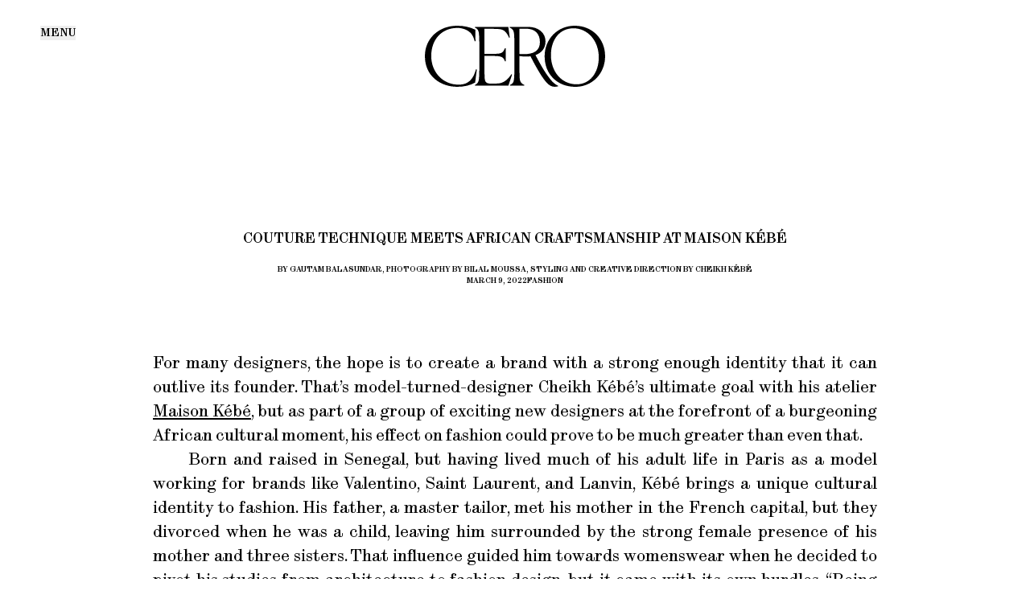

--- FILE ---
content_type: text/html; charset=utf-8
request_url: https://www.ceromagazine.com/articles/maison-kebe-cheikh-fashion-designer-dakar-senegal
body_size: 20085
content:
<!DOCTYPE html><html lang="en" class="__variable_c0bbe1"><head><meta charSet="utf-8"/><meta name="viewport" content="width=device-width, initial-scale=1"/><link rel="preload" href="/_next/static/media/c27b0a65a6aa211e-s.p.woff2" as="font" crossorigin="" type="font/woff2"/><link rel="preload" as="image" imageSrcSet="/_next/image?url=https%3A%2F%2Fcdn.sanity.io%2Fimages%2Fsvxzgtod%2Fproduction%2F1a2869be3459dbaa5a6826db26aa03d6a5838b71-4000x6000.jpg&amp;w=16&amp;q=75 16w, /_next/image?url=https%3A%2F%2Fcdn.sanity.io%2Fimages%2Fsvxzgtod%2Fproduction%2F1a2869be3459dbaa5a6826db26aa03d6a5838b71-4000x6000.jpg&amp;w=32&amp;q=75 32w, /_next/image?url=https%3A%2F%2Fcdn.sanity.io%2Fimages%2Fsvxzgtod%2Fproduction%2F1a2869be3459dbaa5a6826db26aa03d6a5838b71-4000x6000.jpg&amp;w=48&amp;q=75 48w, /_next/image?url=https%3A%2F%2Fcdn.sanity.io%2Fimages%2Fsvxzgtod%2Fproduction%2F1a2869be3459dbaa5a6826db26aa03d6a5838b71-4000x6000.jpg&amp;w=64&amp;q=75 64w, /_next/image?url=https%3A%2F%2Fcdn.sanity.io%2Fimages%2Fsvxzgtod%2Fproduction%2F1a2869be3459dbaa5a6826db26aa03d6a5838b71-4000x6000.jpg&amp;w=96&amp;q=75 96w, /_next/image?url=https%3A%2F%2Fcdn.sanity.io%2Fimages%2Fsvxzgtod%2Fproduction%2F1a2869be3459dbaa5a6826db26aa03d6a5838b71-4000x6000.jpg&amp;w=128&amp;q=75 128w, /_next/image?url=https%3A%2F%2Fcdn.sanity.io%2Fimages%2Fsvxzgtod%2Fproduction%2F1a2869be3459dbaa5a6826db26aa03d6a5838b71-4000x6000.jpg&amp;w=256&amp;q=75 256w, /_next/image?url=https%3A%2F%2Fcdn.sanity.io%2Fimages%2Fsvxzgtod%2Fproduction%2F1a2869be3459dbaa5a6826db26aa03d6a5838b71-4000x6000.jpg&amp;w=384&amp;q=75 384w, /_next/image?url=https%3A%2F%2Fcdn.sanity.io%2Fimages%2Fsvxzgtod%2Fproduction%2F1a2869be3459dbaa5a6826db26aa03d6a5838b71-4000x6000.jpg&amp;w=640&amp;q=75 640w, /_next/image?url=https%3A%2F%2Fcdn.sanity.io%2Fimages%2Fsvxzgtod%2Fproduction%2F1a2869be3459dbaa5a6826db26aa03d6a5838b71-4000x6000.jpg&amp;w=750&amp;q=75 750w, /_next/image?url=https%3A%2F%2Fcdn.sanity.io%2Fimages%2Fsvxzgtod%2Fproduction%2F1a2869be3459dbaa5a6826db26aa03d6a5838b71-4000x6000.jpg&amp;w=828&amp;q=75 828w, /_next/image?url=https%3A%2F%2Fcdn.sanity.io%2Fimages%2Fsvxzgtod%2Fproduction%2F1a2869be3459dbaa5a6826db26aa03d6a5838b71-4000x6000.jpg&amp;w=1080&amp;q=75 1080w, /_next/image?url=https%3A%2F%2Fcdn.sanity.io%2Fimages%2Fsvxzgtod%2Fproduction%2F1a2869be3459dbaa5a6826db26aa03d6a5838b71-4000x6000.jpg&amp;w=1200&amp;q=75 1200w, /_next/image?url=https%3A%2F%2Fcdn.sanity.io%2Fimages%2Fsvxzgtod%2Fproduction%2F1a2869be3459dbaa5a6826db26aa03d6a5838b71-4000x6000.jpg&amp;w=1920&amp;q=75 1920w, /_next/image?url=https%3A%2F%2Fcdn.sanity.io%2Fimages%2Fsvxzgtod%2Fproduction%2F1a2869be3459dbaa5a6826db26aa03d6a5838b71-4000x6000.jpg&amp;w=2048&amp;q=75 2048w, /_next/image?url=https%3A%2F%2Fcdn.sanity.io%2Fimages%2Fsvxzgtod%2Fproduction%2F1a2869be3459dbaa5a6826db26aa03d6a5838b71-4000x6000.jpg&amp;w=3840&amp;q=75 3840w" imageSizes="(min-width: 1000px) calc((100vw - 150px)/2), (min-width: 768px) calc(100vw - 100px), calc(100vw - 40px)"/><link rel="stylesheet" href="/_next/static/css/bb02e51aae97c4e5.css" data-precedence="next"/><link rel="stylesheet" href="/_next/static/css/9b0cc192d922959a.css" data-precedence="next"/><link rel="preload" as="script" fetchPriority="low" href="/_next/static/chunks/webpack-567c2c9d29519156.js"/><script src="/_next/static/chunks/fd9d1056-137bab92de25ebec.js" async=""></script><script src="/_next/static/chunks/7023-0af5f0685a59df04.js" async=""></script><script src="/_next/static/chunks/main-app-b8d8f654a4c3de8b.js" async=""></script><script src="/_next/static/chunks/3065-d3982e5f3c782604.js" async=""></script><script src="/_next/static/chunks/8173-af3c7d539f3baaca.js" async=""></script><script src="/_next/static/chunks/6765-4e44d4c415c26001.js" async=""></script><script src="/_next/static/chunks/2117-1ba61d1099d1bb59.js" async=""></script><script src="/_next/static/chunks/app/(website)/layout-1ab0f35f31cd9ff2.js" async=""></script><script src="/_next/static/chunks/3725-eb04b6ae994585d0.js" async=""></script><script src="/_next/static/chunks/app/(website)/articles/%5Bslug%5D/page-0a8acaad8ced233e.js" async=""></script><script async="" src="https://www.googletagmanager.com/gtag/js?id=G-3NWVXS9HZT"></script><title>Couture Technique Meets African Craftsmanship at Maison Kébé | Cero Magazine</title><meta name="description" content="The Senegalese model-turned-designer Cheikh Kébé returns to his homeland to launch his eponymous line as part of the new wave of African talent bringing the continent to the forefront of fashion."/><meta property="og:title" content="Couture Technique Meets African Craftsmanship at Maison Kébé | Cero Magazine"/><meta property="og:description" content="The Senegalese model-turned-designer Cheikh Kébé returns to his homeland to launch his eponymous line as part of the new wave of African talent bringing the continent to the forefront of fashion."/><meta property="og:url" content="https://www.ceromagazine.com/articles/maison-kebe-cheikh-fashion-designer-dakar-senegal"/><meta property="og:site_name" content="Cero Magazine"/><meta property="og:image" content="https://cdn.sanity.io/images/svxzgtod/production/1a2869be3459dbaa5a6826db26aa03d6a5838b71-4000x6000.jpg"/><meta property="og:image:width" content="4000"/><meta property="og:image:height" content="6000"/><meta name="twitter:card" content="summary_large_image"/><meta name="twitter:title" content="Couture Technique Meets African Craftsmanship at Maison Kébé | Cero Magazine"/><meta name="twitter:description" content="The Senegalese model-turned-designer Cheikh Kébé returns to his homeland to launch his eponymous line as part of the new wave of African talent bringing the continent to the forefront of fashion."/><meta name="twitter:image" content="https://cdn.sanity.io/images/svxzgtod/production/1a2869be3459dbaa5a6826db26aa03d6a5838b71-4000x6000.jpg"/><meta name="twitter:image:width" content="4000"/><meta name="twitter:image:height" content="6000"/><link rel="icon" href="/favicon.ico" type="image/x-icon" sizes="16x16"/><link rel="apple-touch-icon" href="/apple-icon.png?059ca7506316d872" type="image/png" sizes="200x200"/><meta name="next-size-adjust"/><script>window.dataLayer = window.dataLayer || []; function gtag(){dataLayer.push(arguments);} gtag('js', new Date()); gtag('config', 'G-3NWVXS9HZT');</script><script src="/_next/static/chunks/polyfills-78c92fac7aa8fdd8.js" noModule=""></script></head><body><header class="overflow-hidden top-0 z-40 transition-colors "><div class="px-[--gutter] pt-[2.4rem] pb-[6px] 1000:py-[3.2rem] min-h-[4.8rem] grid items-start grid-cols-[1fr_auto_1fr] 1024:grid-cols-[10rem_auto_10rem] transition-opacity duration-500"><div class="header__menu max-1000:self-center flex gap-[0.7rem] 1000:relative 1000:top-0"><button class="header__link synt-10-uppercase 1000:synt-14-uppercase text-[--foreground-color] nav-trigger z-40">Menu</button></div><a class="logo max-1000:hidden my-0 mx-auto w-[22.4rem] pointer-events-auto" href="/"><svg class="block w-full my-0 mx-auto" xmlns="http://www.w3.org/2000/svg" viewBox="0 0 653.7 221"><path fill="currentColor" d="M182.2,205.7c-17.7,9.9-39.4,15.2-64.5,15.2C58.3,221,0,183.7,0,109.9C0,46.5,50,0,117.3,0c24.5,0,45,4.7,65.5,14.3 l0.8,41.2l-2.8,1.1c-3.4-13-7.4-21.4-13.3-28.6c-11.2-12.4-29.4-20-49.9-20C61.4,8.1,23,49.3,23,109.5c0,59,42.8,103.6,98.7,103.6 c25.4,0,41.7-8.7,53.8-30.1c4-7.4,6.5-14.6,9.3-23.3l0.9-2.5l2.7,1.5L182.2,205.7z M653.7,110.5c0,62.4-46.9,110.5-107.4,110.5 c-66.1,0-112-45.3-112-110.5C434.3,47.8,481.4,0,543.5,0C606.8,0,653.7,47.2,653.7,110.5z M630.7,114.2 c0-59.6-39.7-104.9-91.9-104.9c-48.7,0-81.6,39.1-81.6,97.1c0,60.8,39.4,105.5,93.1,105.5C597.5,212,630.7,171.6,630.7,114.2z M313.9,175.1c-16.3,25.2-32.8,31.9-46.4,33.6c-7,0.5-17.2,0.6-27.7,0.6c-16.8,0-22.3-5-23-21.1c-0.3-6.2-0.9-22.8-0.9-33.6v-45.4 c8.1,0,38.5-0.4,49.7,0.9c14,1.9,19.9,4.9,24.8,18.6l2.7-0.3V81.5l-2.8-0.3c-5.3,14-11.2,18.4-24.8,19.9 c-11.2,0.9-40.9,0.9-49.6,0.9V60.8V10.7c12.7,0,48.8,0.6,56.6,1.8c7.8,1.2,14.9,4.7,19.2,9.3c4.7,5,9.4,11.2,13.5,21.7l2.7-0.9 l-5.3-38.5H181.6l-0.3,2.5c10.6,4.7,14.3,11.5,15.2,27c0.9,10.6,0.9,24.2,0.9,35.1v82.5c0,10.9,0,25.4-0.9,36 c-0.9,15.5-4.7,22.3-15.2,27l0.3,2.5l121.4,0l13.2-40.2L313.9,175.1z M483.3,217v2.2c-4,1.2-8.7,1.6-12.7,1.6 c-10.8,0-20.6-5.2-30.5-16.7l0,0c-24.6-27.9-57-93.8-57-93.8c-3.9,0.8-8.8,1.2-16.2,1.2c-5,0-20.3-0.9-23.7-1.9v42.8 c0,10.9,0,25.5,0.6,36c0.9,15.5,5.9,20.5,17.1,25.8l-0.3,2.5h-51.8l-0.3-2.5c10.6-4.7,14.3-10.2,15.2-25.8c0.9-10.6,0.9-25.2,0.9-36 V68.7c0-10.9,0-25.8-0.9-36.3c-0.9-15.5-5.9-21.1-16.4-25.8l0.3-2.5h67.2c36.9,0,62.7,21.7,62.7,52.1c0,24.8-12.7,41-36.3,50 c17.1,32,31,58.9,54.3,88.1C464.1,205.3,474.9,213.9,483.3,217z M417.2,59.4c0-31.3-18.6-48.7-50.3-48.7h-23.7v48.7v42.7 c4.7,0.6,5,0.6,17.4,0.6C395,102.7,417.2,90.1,417.2,59.4z"></path></svg></a><div id="header-portal-button" class="flex relative max-1000:self-center justify-end has-[button]:z-50"></div></div><div class="main-nav bg-black box-border text-white fixed inset-y-0 left-0 w-screen max-h-screen transition-transform duration-700 z-30 1000:grid 1000:grid-cols-[1fr_2fr] -translate-x-full"><div class="mn__side p-[--gutter] 1000:pt-[14rem] 1000:pb-[3.2rem] flex flex-col max-1000:items-center justify-center 1000:justify-between h-full box-border max-1000:text-center synt-18-medium-uppercase"><div class="mn__categories flex flex-col 1000:synt-h1"><div class="1000:hidden"><a class="" href="/">Home</a></div><div class="1000:w-max"><a class="" href="/categories/film">Film</a></div><div class="1000:w-max"><a class="" href="/categories/television">Television</a></div><div class="1000:w-max"><a class="" href="/categories/music">Music</a></div><div class="1000:w-max"><a class="underline" href="/categories/fashion">Fashion</a></div><div class="1000:w-max"><a class="" href="/categories/generation-next">Generation Next</a></div><div class="1000:w-max"><a class="" href="/categories/culture">Culture</a></div></div><div class="mn__links flex flex-col 1000:synt-14-uppercase"><a target="" href="/about">About</a><a target="" href="/collections/all">Shop</a><a target="_blank" href="https://www.cerocollective.org/make-a-donation">Support Us</a><a target="_blank" href="mailto:info@ceromagazine.com">Contact</a></div></div><figure class="mn__image hidden 1000:block 1000:overflow-hidden 1000:relative"><img alt="featured" loading="lazy" width="2000" height="2000" decoding="async" data-nimg="1" class="object-cover h-full w-full" style="color:transparent" srcSet="/_next/image?url=https%3A%2F%2Fcdn.sanity.io%2Fimages%2Fsvxzgtod%2Fproduction%2F9cc7d66e37a9f61ef1d121a1769ae31e4b592292-4000x3000.jpg%3Fw%3D2500&amp;w=2048&amp;q=75 1x, /_next/image?url=https%3A%2F%2Fcdn.sanity.io%2Fimages%2Fsvxzgtod%2Fproduction%2F9cc7d66e37a9f61ef1d121a1769ae31e4b592292-4000x3000.jpg%3Fw%3D2500&amp;w=3840&amp;q=75 2x" src="/_next/image?url=https%3A%2F%2Fcdn.sanity.io%2Fimages%2Fsvxzgtod%2Fproduction%2F9cc7d66e37a9f61ef1d121a1769ae31e4b592292-4000x3000.jpg%3Fw%3D2500&amp;w=3840&amp;q=75"/><img alt="Amandla Stenberg" loading="lazy" width="2000" height="2000" decoding="async" data-nimg="1" class="absolute inset-0 object-cover h-full opacity-0 pointer-events-none" style="color:transparent" srcSet="/_next/image?url=https%3A%2F%2Fcdn.sanity.io%2Fimages%2Fsvxzgtod%2Fproduction%2F1876dbdf26d0991e9ef89289efcc47bbc0c363e7-4000x3000.jpg%3Fw%3D2500&amp;w=2048&amp;q=75 1x, /_next/image?url=https%3A%2F%2Fcdn.sanity.io%2Fimages%2Fsvxzgtod%2Fproduction%2F1876dbdf26d0991e9ef89289efcc47bbc0c363e7-4000x3000.jpg%3Fw%3D2500&amp;w=3840&amp;q=75 2x" src="/_next/image?url=https%3A%2F%2Fcdn.sanity.io%2Fimages%2Fsvxzgtod%2Fproduction%2F1876dbdf26d0991e9ef89289efcc47bbc0c363e7-4000x3000.jpg%3Fw%3D2500&amp;w=3840&amp;q=75"/><img alt="Thuso Mbedu" loading="lazy" width="2000" height="2000" decoding="async" data-nimg="1" class="absolute inset-0 object-cover h-full opacity-0 pointer-events-none" style="color:transparent" srcSet="/_next/image?url=https%3A%2F%2Fcdn.sanity.io%2Fimages%2Fsvxzgtod%2Fproduction%2Fe4b879bb865ace427a4220da933dcf91185f53f5-4000x3000.jpg%3Fw%3D2500&amp;w=2048&amp;q=75 1x, /_next/image?url=https%3A%2F%2Fcdn.sanity.io%2Fimages%2Fsvxzgtod%2Fproduction%2Fe4b879bb865ace427a4220da933dcf91185f53f5-4000x3000.jpg%3Fw%3D2500&amp;w=3840&amp;q=75 2x" src="/_next/image?url=https%3A%2F%2Fcdn.sanity.io%2Fimages%2Fsvxzgtod%2Fproduction%2Fe4b879bb865ace427a4220da933dcf91185f53f5-4000x3000.jpg%3Fw%3D2500&amp;w=3840&amp;q=75"/><img alt="Holly Humberstone" loading="lazy" width="2000" height="2000" decoding="async" data-nimg="1" class="absolute inset-0 object-cover h-full opacity-0 pointer-events-none" style="color:transparent" srcSet="/_next/image?url=https%3A%2F%2Fcdn.sanity.io%2Fimages%2Fsvxzgtod%2Fproduction%2F79088d8facba8f7d8edcaab26438c3a271ff212c-4000x3000.jpg%3Fw%3D2500&amp;w=2048&amp;q=75 1x, /_next/image?url=https%3A%2F%2Fcdn.sanity.io%2Fimages%2Fsvxzgtod%2Fproduction%2F79088d8facba8f7d8edcaab26438c3a271ff212c-4000x3000.jpg%3Fw%3D2500&amp;w=3840&amp;q=75 2x" src="/_next/image?url=https%3A%2F%2Fcdn.sanity.io%2Fimages%2Fsvxzgtod%2Fproduction%2F79088d8facba8f7d8edcaab26438c3a271ff212c-4000x3000.jpg%3Fw%3D2500&amp;w=3840&amp;q=75"/><img alt="Guinevere van Seenus" loading="lazy" width="2000" height="2000" decoding="async" data-nimg="1" class="absolute inset-0 object-cover h-full opacity-0 pointer-events-none" style="color:transparent" srcSet="/_next/image?url=https%3A%2F%2Fcdn.sanity.io%2Fimages%2Fsvxzgtod%2Fproduction%2Fe9991334dcd6fb3f4994981dbbbfe4c6e236eedf-4000x3000.jpg%3Fw%3D2500&amp;w=2048&amp;q=75 1x, /_next/image?url=https%3A%2F%2Fcdn.sanity.io%2Fimages%2Fsvxzgtod%2Fproduction%2Fe9991334dcd6fb3f4994981dbbbfe4c6e236eedf-4000x3000.jpg%3Fw%3D2500&amp;w=3840&amp;q=75 2x" src="/_next/image?url=https%3A%2F%2Fcdn.sanity.io%2Fimages%2Fsvxzgtod%2Fproduction%2Fe9991334dcd6fb3f4994981dbbbfe4c6e236eedf-4000x3000.jpg%3Fw%3D2500&amp;w=3840&amp;q=75"/><img alt="Amandla Stenberg" loading="lazy" width="2000" height="2000" decoding="async" data-nimg="1" class="absolute inset-0 object-cover h-full opacity-0 pointer-events-none" style="color:transparent" srcSet="/_next/image?url=https%3A%2F%2Fcdn.sanity.io%2Fimages%2Fsvxzgtod%2Fproduction%2F558cb739cc779ffd6d55febb9473680f13c4f4aa-4000x3000.jpg%3Fw%3D2500&amp;w=2048&amp;q=75 1x, /_next/image?url=https%3A%2F%2Fcdn.sanity.io%2Fimages%2Fsvxzgtod%2Fproduction%2F558cb739cc779ffd6d55febb9473680f13c4f4aa-4000x3000.jpg%3Fw%3D2500&amp;w=3840&amp;q=75 2x" src="/_next/image?url=https%3A%2F%2Fcdn.sanity.io%2Fimages%2Fsvxzgtod%2Fproduction%2F558cb739cc779ffd6d55febb9473680f13c4f4aa-4000x3000.jpg%3Fw%3D2500&amp;w=3840&amp;q=75"/><img alt="Anthony Cotsifas" loading="lazy" width="2000" height="2000" decoding="async" data-nimg="1" class="absolute inset-0 object-cover h-full opacity-0 pointer-events-none" style="color:transparent" srcSet="/_next/image?url=https%3A%2F%2Fcdn.sanity.io%2Fimages%2Fsvxzgtod%2Fproduction%2Fd1f99ef6f9489d990a7b2c57d2b3d9e2dd5a41a4-4000x3000.jpg%3Fw%3D2500&amp;w=2048&amp;q=75 1x, /_next/image?url=https%3A%2F%2Fcdn.sanity.io%2Fimages%2Fsvxzgtod%2Fproduction%2Fd1f99ef6f9489d990a7b2c57d2b3d9e2dd5a41a4-4000x3000.jpg%3Fw%3D2500&amp;w=3840&amp;q=75 2x" src="/_next/image?url=https%3A%2F%2Fcdn.sanity.io%2Fimages%2Fsvxzgtod%2Fproduction%2Fd1f99ef6f9489d990a7b2c57d2b3d9e2dd5a41a4-4000x3000.jpg%3Fw%3D2500&amp;w=3840&amp;q=75"/></figure></div></header><a class="logo-large box-border left-0 px-[--gutter] mt-[-0.4rem] 1000:mt-[-13rem] 1000:sticky top-[4.8rem] 1000:top-[3.2rem] transition-opacity duration-500 w-full max-1000:z-30 1000:hidden block" href="/"><div style="opacity:0"><svg class="block w-full my-0 mx-auto" xmlns="http://www.w3.org/2000/svg" viewBox="0 0 653.7 221"><path fill="currentColor" d="M182.2,205.7c-17.7,9.9-39.4,15.2-64.5,15.2C58.3,221,0,183.7,0,109.9C0,46.5,50,0,117.3,0c24.5,0,45,4.7,65.5,14.3 l0.8,41.2l-2.8,1.1c-3.4-13-7.4-21.4-13.3-28.6c-11.2-12.4-29.4-20-49.9-20C61.4,8.1,23,49.3,23,109.5c0,59,42.8,103.6,98.7,103.6 c25.4,0,41.7-8.7,53.8-30.1c4-7.4,6.5-14.6,9.3-23.3l0.9-2.5l2.7,1.5L182.2,205.7z M653.7,110.5c0,62.4-46.9,110.5-107.4,110.5 c-66.1,0-112-45.3-112-110.5C434.3,47.8,481.4,0,543.5,0C606.8,0,653.7,47.2,653.7,110.5z M630.7,114.2 c0-59.6-39.7-104.9-91.9-104.9c-48.7,0-81.6,39.1-81.6,97.1c0,60.8,39.4,105.5,93.1,105.5C597.5,212,630.7,171.6,630.7,114.2z M313.9,175.1c-16.3,25.2-32.8,31.9-46.4,33.6c-7,0.5-17.2,0.6-27.7,0.6c-16.8,0-22.3-5-23-21.1c-0.3-6.2-0.9-22.8-0.9-33.6v-45.4 c8.1,0,38.5-0.4,49.7,0.9c14,1.9,19.9,4.9,24.8,18.6l2.7-0.3V81.5l-2.8-0.3c-5.3,14-11.2,18.4-24.8,19.9 c-11.2,0.9-40.9,0.9-49.6,0.9V60.8V10.7c12.7,0,48.8,0.6,56.6,1.8c7.8,1.2,14.9,4.7,19.2,9.3c4.7,5,9.4,11.2,13.5,21.7l2.7-0.9 l-5.3-38.5H181.6l-0.3,2.5c10.6,4.7,14.3,11.5,15.2,27c0.9,10.6,0.9,24.2,0.9,35.1v82.5c0,10.9,0,25.4-0.9,36 c-0.9,15.5-4.7,22.3-15.2,27l0.3,2.5l121.4,0l13.2-40.2L313.9,175.1z M483.3,217v2.2c-4,1.2-8.7,1.6-12.7,1.6 c-10.8,0-20.6-5.2-30.5-16.7l0,0c-24.6-27.9-57-93.8-57-93.8c-3.9,0.8-8.8,1.2-16.2,1.2c-5,0-20.3-0.9-23.7-1.9v42.8 c0,10.9,0,25.5,0.6,36c0.9,15.5,5.9,20.5,17.1,25.8l-0.3,2.5h-51.8l-0.3-2.5c10.6-4.7,14.3-10.2,15.2-25.8c0.9-10.6,0.9-25.2,0.9-36 V68.7c0-10.9,0-25.8-0.9-36.3c-0.9-15.5-5.9-21.1-16.4-25.8l0.3-2.5h67.2c36.9,0,62.7,21.7,62.7,52.1c0,24.8-12.7,41-36.3,50 c17.1,32,31,58.9,54.3,88.1C464.1,205.3,474.9,213.9,483.3,217z M417.2,59.4c0-31.3-18.6-48.7-50.3-48.7h-23.7v48.7v42.7 c4.7,0.6,5,0.6,17.4,0.6C395,102.7,417.2,90.1,417.2,59.4z"></path></svg></div></a><main><script type="application/ld+json">{"@context":"https://schema.org","@type":"NewsArticle","headline":"Couture Technique Meets African Craftsmanship at Maison Kébé","image":["https://cdn.sanity.io/images/svxzgtod/production/1a2869be3459dbaa5a6826db26aa03d6a5838b71-4000x6000.jpg","https://cdn.sanity.io/images/svxzgtod/production/8d9487591a7ebac7468a234625ed91cc2c574371-4000x6000.jpg","https://cdn.sanity.io/images/svxzgtod/production/c62b9e95538c206558a1b2f07da1b5d02e5e64b4-4000x6000.jpg"],"datePublished":"2022-03-09T13:03:26.162Z","dateModified":"2022-03-09T13:38:29Z","author":[{"@type":"Person","name":"By Gautam Balasundar"},{"@type":"Person","name":"Photography by Bilal Moussa"},{"@type":"Person","name":"Styling and creative direction by Cheikh Kébé"}]}</script><div class="article px-[--gutter]"><div class="a__inner bg-[--background-color] 1000:grid pt-[--gutter] h-[calc(100vh_-_6.4rem])] relative flex flex-col  mx-auto"><div class="a__top max-w-[90rem] relative 1000:grid flex flex-col mx-auto w-full"><div class="byline flex gap-[1em] synt-10-uppercase 1000:hidden"><span>March 9, 2022</span><a class="undefined hover:underline underline-offset-[0.3em]" href="/categories/fashion">Fashion</a></div><figure class="a__image max-1000:mt-[1rem] mx-auto relative w-full 1000:w-[85%]" style="aspect-ratio:0.6666666666666666"><img alt="Maison Kébé" loading="eager" decoding="async" data-nimg="fill" style="position:absolute;height:100%;width:100%;left:0;top:0;right:0;bottom:0;color:transparent;background-size:cover;background-position:50% 50%;background-repeat:no-repeat;background-image:url(&quot;data:image/svg+xml;charset=utf-8,%3Csvg xmlns=&#x27;http://www.w3.org/2000/svg&#x27; %3E%3Cfilter id=&#x27;b&#x27; color-interpolation-filters=&#x27;sRGB&#x27;%3E%3CfeGaussianBlur stdDeviation=&#x27;20&#x27;/%3E%3CfeColorMatrix values=&#x27;1 0 0 0 0 0 1 0 0 0 0 0 1 0 0 0 0 0 100 -1&#x27; result=&#x27;s&#x27;/%3E%3CfeFlood x=&#x27;0&#x27; y=&#x27;0&#x27; width=&#x27;100%25&#x27; height=&#x27;100%25&#x27;/%3E%3CfeComposite operator=&#x27;out&#x27; in=&#x27;s&#x27;/%3E%3CfeComposite in2=&#x27;SourceGraphic&#x27;/%3E%3CfeGaussianBlur stdDeviation=&#x27;20&#x27;/%3E%3C/filter%3E%3Cimage width=&#x27;100%25&#x27; height=&#x27;100%25&#x27; x=&#x27;0&#x27; y=&#x27;0&#x27; preserveAspectRatio=&#x27;none&#x27; style=&#x27;filter: url(%23b);&#x27; href=&#x27;[data-uri]&#x27;/%3E%3C/svg%3E&quot;)" sizes="(min-width: 1000px) calc((100vw - 150px)/2), (min-width: 768px) calc(100vw - 100px), calc(100vw - 40px)" srcSet="/_next/image?url=https%3A%2F%2Fcdn.sanity.io%2Fimages%2Fsvxzgtod%2Fproduction%2F1a2869be3459dbaa5a6826db26aa03d6a5838b71-4000x6000.jpg&amp;w=16&amp;q=75 16w, /_next/image?url=https%3A%2F%2Fcdn.sanity.io%2Fimages%2Fsvxzgtod%2Fproduction%2F1a2869be3459dbaa5a6826db26aa03d6a5838b71-4000x6000.jpg&amp;w=32&amp;q=75 32w, /_next/image?url=https%3A%2F%2Fcdn.sanity.io%2Fimages%2Fsvxzgtod%2Fproduction%2F1a2869be3459dbaa5a6826db26aa03d6a5838b71-4000x6000.jpg&amp;w=48&amp;q=75 48w, /_next/image?url=https%3A%2F%2Fcdn.sanity.io%2Fimages%2Fsvxzgtod%2Fproduction%2F1a2869be3459dbaa5a6826db26aa03d6a5838b71-4000x6000.jpg&amp;w=64&amp;q=75 64w, /_next/image?url=https%3A%2F%2Fcdn.sanity.io%2Fimages%2Fsvxzgtod%2Fproduction%2F1a2869be3459dbaa5a6826db26aa03d6a5838b71-4000x6000.jpg&amp;w=96&amp;q=75 96w, /_next/image?url=https%3A%2F%2Fcdn.sanity.io%2Fimages%2Fsvxzgtod%2Fproduction%2F1a2869be3459dbaa5a6826db26aa03d6a5838b71-4000x6000.jpg&amp;w=128&amp;q=75 128w, /_next/image?url=https%3A%2F%2Fcdn.sanity.io%2Fimages%2Fsvxzgtod%2Fproduction%2F1a2869be3459dbaa5a6826db26aa03d6a5838b71-4000x6000.jpg&amp;w=256&amp;q=75 256w, /_next/image?url=https%3A%2F%2Fcdn.sanity.io%2Fimages%2Fsvxzgtod%2Fproduction%2F1a2869be3459dbaa5a6826db26aa03d6a5838b71-4000x6000.jpg&amp;w=384&amp;q=75 384w, /_next/image?url=https%3A%2F%2Fcdn.sanity.io%2Fimages%2Fsvxzgtod%2Fproduction%2F1a2869be3459dbaa5a6826db26aa03d6a5838b71-4000x6000.jpg&amp;w=640&amp;q=75 640w, /_next/image?url=https%3A%2F%2Fcdn.sanity.io%2Fimages%2Fsvxzgtod%2Fproduction%2F1a2869be3459dbaa5a6826db26aa03d6a5838b71-4000x6000.jpg&amp;w=750&amp;q=75 750w, /_next/image?url=https%3A%2F%2Fcdn.sanity.io%2Fimages%2Fsvxzgtod%2Fproduction%2F1a2869be3459dbaa5a6826db26aa03d6a5838b71-4000x6000.jpg&amp;w=828&amp;q=75 828w, /_next/image?url=https%3A%2F%2Fcdn.sanity.io%2Fimages%2Fsvxzgtod%2Fproduction%2F1a2869be3459dbaa5a6826db26aa03d6a5838b71-4000x6000.jpg&amp;w=1080&amp;q=75 1080w, /_next/image?url=https%3A%2F%2Fcdn.sanity.io%2Fimages%2Fsvxzgtod%2Fproduction%2F1a2869be3459dbaa5a6826db26aa03d6a5838b71-4000x6000.jpg&amp;w=1200&amp;q=75 1200w, /_next/image?url=https%3A%2F%2Fcdn.sanity.io%2Fimages%2Fsvxzgtod%2Fproduction%2F1a2869be3459dbaa5a6826db26aa03d6a5838b71-4000x6000.jpg&amp;w=1920&amp;q=75 1920w, /_next/image?url=https%3A%2F%2Fcdn.sanity.io%2Fimages%2Fsvxzgtod%2Fproduction%2F1a2869be3459dbaa5a6826db26aa03d6a5838b71-4000x6000.jpg&amp;w=2048&amp;q=75 2048w, /_next/image?url=https%3A%2F%2Fcdn.sanity.io%2Fimages%2Fsvxzgtod%2Fproduction%2F1a2869be3459dbaa5a6826db26aa03d6a5838b71-4000x6000.jpg&amp;w=3840&amp;q=75 3840w" src="/_next/image?url=https%3A%2F%2Fcdn.sanity.io%2Fimages%2Fsvxzgtod%2Fproduction%2F1a2869be3459dbaa5a6826db26aa03d6a5838b71-4000x6000.jpg&amp;w=3840&amp;q=75"/></figure><div class="a__info text-center mx-auto mt-[7rem] 1000:mt-[9.4rem] mb-[5.6rem] 1000:mb-[8rem] grid gap-[2rem]"><h1 class="synt-18-medium-uppercase">Couture Technique Meets African Craftsmanship at Maison Kébé</h1><div class="a__byline w-3/4 mx-auto synt-10-uppercase"><div class=""><span>By Gautam Balasundar, Photography by Bilal Moussa, Styling and creative direction by Cheikh Kébé</span></div><div class="byline flex gap-[1em] synt-10-uppercase max-1000:hidden justify-center"><span>March 9, 2022</span><a class="undefined hover:underline underline-offset-[0.3em]" href="/categories/fashion">Fashion</a></div></div></div></div><div class="a__body rte text-justify synt-16 1000:synt-22 1600:w-full whitespace-pre-line max-w-[90rem] mx-auto hyphens-auto pb-[4rem]"><p>For many designers, the hope is to create a brand with a strong enough identity that it can outlive its founder. That’s model-turned-designer Cheikh Kébé’s ultimate goal with his atelier <a target="_blank" class="a-link" href="https://www.instagram.com/maisonkebe/?hl=en">Maison Kébé</a>, but as part of a group of exciting new designers at the forefront of a burgeoning African cultural moment, his effect on fashion could prove to be much greater than even that.</p><p>Born and raised in Senegal, but having lived much of his adult life in Paris as a model working for brands like Valentino, Saint Laurent, and Lanvin, Kébé brings a unique cultural identity to fashion. His father, a master tailor, met his mother in the French capital, but they divorced when he was a child, leaving him surrounded by the strong female presence of his mother and three sisters. That influence guided him towards womenswear when he decided to pivot his studies from architecture to fashion design, but it came with its own hurdles. “Being an artist or creative is kind of seen as, ’You have no options if you do that.’ That’s how they see things here,“ he says of older generations in Senegal. “It’s a lot of worries because of what they went through, but the world changed and they don’t see it how we see it. We are more open-minded, we can try more. Things are easier now, we can express ourselves easier.“</p><figure class="a__image flex flex-col mx-auto mb-[54px] 400:mb-[9.4rem] mt-[2rem] 400:mt-[8rem] max-h-[60rem]" style="aspect-ratio:0.6666666666666666"><div class="relative w-full" style="aspect-ratio:0.6666666666666666"><img alt="Couture Technique Meets African Craftsmanship at Maison Kébé" loading="lazy" decoding="async" data-nimg="fill" class="object-contain" style="position:absolute;height:100%;width:100%;left:0;top:0;right:0;bottom:0;color:transparent;background-size:cover;background-position:50% 50%;background-repeat:no-repeat;background-image:url(&quot;data:image/svg+xml;charset=utf-8,%3Csvg xmlns=&#x27;http://www.w3.org/2000/svg&#x27; %3E%3Cfilter id=&#x27;b&#x27; color-interpolation-filters=&#x27;sRGB&#x27;%3E%3CfeGaussianBlur stdDeviation=&#x27;20&#x27;/%3E%3CfeColorMatrix values=&#x27;1 0 0 0 0 0 1 0 0 0 0 0 1 0 0 0 0 0 100 -1&#x27; result=&#x27;s&#x27;/%3E%3CfeFlood x=&#x27;0&#x27; y=&#x27;0&#x27; width=&#x27;100%25&#x27; height=&#x27;100%25&#x27;/%3E%3CfeComposite operator=&#x27;out&#x27; in=&#x27;s&#x27;/%3E%3CfeComposite in2=&#x27;SourceGraphic&#x27;/%3E%3CfeGaussianBlur stdDeviation=&#x27;20&#x27;/%3E%3C/filter%3E%3Cimage width=&#x27;100%25&#x27; height=&#x27;100%25&#x27; x=&#x27;0&#x27; y=&#x27;0&#x27; preserveAspectRatio=&#x27;none&#x27; style=&#x27;filter: url(%23b);&#x27; href=&#x27;[data-uri]&#x27;/%3E%3C/svg%3E&quot;)" sizes="(min-width: 1000px) calc(100vw - 150px), (min-width: 768px) calc(100vw - 100px), calc(100vw - 40px)" srcSet="/_next/image?url=https%3A%2F%2Fcdn.sanity.io%2Fimages%2Fsvxzgtod%2Fproduction%2F0ac5ddb6f1f21c90371098d2e7707a159f2d762a-4000x6000.jpg&amp;w=16&amp;q=75 16w, /_next/image?url=https%3A%2F%2Fcdn.sanity.io%2Fimages%2Fsvxzgtod%2Fproduction%2F0ac5ddb6f1f21c90371098d2e7707a159f2d762a-4000x6000.jpg&amp;w=32&amp;q=75 32w, /_next/image?url=https%3A%2F%2Fcdn.sanity.io%2Fimages%2Fsvxzgtod%2Fproduction%2F0ac5ddb6f1f21c90371098d2e7707a159f2d762a-4000x6000.jpg&amp;w=48&amp;q=75 48w, /_next/image?url=https%3A%2F%2Fcdn.sanity.io%2Fimages%2Fsvxzgtod%2Fproduction%2F0ac5ddb6f1f21c90371098d2e7707a159f2d762a-4000x6000.jpg&amp;w=64&amp;q=75 64w, /_next/image?url=https%3A%2F%2Fcdn.sanity.io%2Fimages%2Fsvxzgtod%2Fproduction%2F0ac5ddb6f1f21c90371098d2e7707a159f2d762a-4000x6000.jpg&amp;w=96&amp;q=75 96w, /_next/image?url=https%3A%2F%2Fcdn.sanity.io%2Fimages%2Fsvxzgtod%2Fproduction%2F0ac5ddb6f1f21c90371098d2e7707a159f2d762a-4000x6000.jpg&amp;w=128&amp;q=75 128w, /_next/image?url=https%3A%2F%2Fcdn.sanity.io%2Fimages%2Fsvxzgtod%2Fproduction%2F0ac5ddb6f1f21c90371098d2e7707a159f2d762a-4000x6000.jpg&amp;w=256&amp;q=75 256w, /_next/image?url=https%3A%2F%2Fcdn.sanity.io%2Fimages%2Fsvxzgtod%2Fproduction%2F0ac5ddb6f1f21c90371098d2e7707a159f2d762a-4000x6000.jpg&amp;w=384&amp;q=75 384w, /_next/image?url=https%3A%2F%2Fcdn.sanity.io%2Fimages%2Fsvxzgtod%2Fproduction%2F0ac5ddb6f1f21c90371098d2e7707a159f2d762a-4000x6000.jpg&amp;w=640&amp;q=75 640w, /_next/image?url=https%3A%2F%2Fcdn.sanity.io%2Fimages%2Fsvxzgtod%2Fproduction%2F0ac5ddb6f1f21c90371098d2e7707a159f2d762a-4000x6000.jpg&amp;w=750&amp;q=75 750w, /_next/image?url=https%3A%2F%2Fcdn.sanity.io%2Fimages%2Fsvxzgtod%2Fproduction%2F0ac5ddb6f1f21c90371098d2e7707a159f2d762a-4000x6000.jpg&amp;w=828&amp;q=75 828w, /_next/image?url=https%3A%2F%2Fcdn.sanity.io%2Fimages%2Fsvxzgtod%2Fproduction%2F0ac5ddb6f1f21c90371098d2e7707a159f2d762a-4000x6000.jpg&amp;w=1080&amp;q=75 1080w, /_next/image?url=https%3A%2F%2Fcdn.sanity.io%2Fimages%2Fsvxzgtod%2Fproduction%2F0ac5ddb6f1f21c90371098d2e7707a159f2d762a-4000x6000.jpg&amp;w=1200&amp;q=75 1200w, /_next/image?url=https%3A%2F%2Fcdn.sanity.io%2Fimages%2Fsvxzgtod%2Fproduction%2F0ac5ddb6f1f21c90371098d2e7707a159f2d762a-4000x6000.jpg&amp;w=1920&amp;q=75 1920w, /_next/image?url=https%3A%2F%2Fcdn.sanity.io%2Fimages%2Fsvxzgtod%2Fproduction%2F0ac5ddb6f1f21c90371098d2e7707a159f2d762a-4000x6000.jpg&amp;w=2048&amp;q=75 2048w, /_next/image?url=https%3A%2F%2Fcdn.sanity.io%2Fimages%2Fsvxzgtod%2Fproduction%2F0ac5ddb6f1f21c90371098d2e7707a159f2d762a-4000x6000.jpg&amp;w=3840&amp;q=75 3840w" src="/_next/image?url=https%3A%2F%2Fcdn.sanity.io%2Fimages%2Fsvxzgtod%2Fproduction%2F0ac5ddb6f1f21c90371098d2e7707a159f2d762a-4000x6000.jpg&amp;w=3840&amp;q=75"/></div></figure><p>That’s what drove Kébé to form Maison Kébé, which he first conceived of in 2017 but did not fully establish until last year. “I was kind of young, I was so excited about creating a brand in Paris. Then I had the modeling career. It helped me to learn more about the industry and to take my time to understand how things work and what I really want in myself, my signature,“ he says, referencing designers like Simon Porte Jacquemus who bring their hometown sensibility to high fashion. Now based in Dakar, where Kébé can work with local artisans, the brand seeks to merge the influences of both Africa and the West, combining the designer’s worldly experiences and “insider“ privilege in fashion with his traditional cultural roots. “I really like to balance the Western mind and way of thinking and creating,“ he elaborates, “and bringing those little details about the fabric from here.“</p><figure class="a__image flex flex-col mx-auto mb-[54px] 400:mb-[9.4rem] mt-[2rem] 400:mt-[8rem] max-h-[60rem]" style="aspect-ratio:0.6666666666666666"><div class="relative w-full" style="aspect-ratio:0.6666666666666666"><img alt="Couture Technique Meets African Craftsmanship at Maison Kébé" loading="lazy" decoding="async" data-nimg="fill" class="object-contain" style="position:absolute;height:100%;width:100%;left:0;top:0;right:0;bottom:0;color:transparent;background-size:cover;background-position:50% 50%;background-repeat:no-repeat;background-image:url(&quot;data:image/svg+xml;charset=utf-8,%3Csvg xmlns=&#x27;http://www.w3.org/2000/svg&#x27; %3E%3Cfilter id=&#x27;b&#x27; color-interpolation-filters=&#x27;sRGB&#x27;%3E%3CfeGaussianBlur stdDeviation=&#x27;20&#x27;/%3E%3CfeColorMatrix values=&#x27;1 0 0 0 0 0 1 0 0 0 0 0 1 0 0 0 0 0 100 -1&#x27; result=&#x27;s&#x27;/%3E%3CfeFlood x=&#x27;0&#x27; y=&#x27;0&#x27; width=&#x27;100%25&#x27; height=&#x27;100%25&#x27;/%3E%3CfeComposite operator=&#x27;out&#x27; in=&#x27;s&#x27;/%3E%3CfeComposite in2=&#x27;SourceGraphic&#x27;/%3E%3CfeGaussianBlur stdDeviation=&#x27;20&#x27;/%3E%3C/filter%3E%3Cimage width=&#x27;100%25&#x27; height=&#x27;100%25&#x27; x=&#x27;0&#x27; y=&#x27;0&#x27; preserveAspectRatio=&#x27;none&#x27; style=&#x27;filter: url(%23b);&#x27; href=&#x27;[data-uri]&#x27;/%3E%3C/svg%3E&quot;)" sizes="(min-width: 1000px) calc(100vw - 150px), (min-width: 768px) calc(100vw - 100px), calc(100vw - 40px)" srcSet="/_next/image?url=https%3A%2F%2Fcdn.sanity.io%2Fimages%2Fsvxzgtod%2Fproduction%2Fcddd1d1810a8347688365844a922d29d47a98b62-4000x6000.jpg&amp;w=16&amp;q=75 16w, /_next/image?url=https%3A%2F%2Fcdn.sanity.io%2Fimages%2Fsvxzgtod%2Fproduction%2Fcddd1d1810a8347688365844a922d29d47a98b62-4000x6000.jpg&amp;w=32&amp;q=75 32w, /_next/image?url=https%3A%2F%2Fcdn.sanity.io%2Fimages%2Fsvxzgtod%2Fproduction%2Fcddd1d1810a8347688365844a922d29d47a98b62-4000x6000.jpg&amp;w=48&amp;q=75 48w, /_next/image?url=https%3A%2F%2Fcdn.sanity.io%2Fimages%2Fsvxzgtod%2Fproduction%2Fcddd1d1810a8347688365844a922d29d47a98b62-4000x6000.jpg&amp;w=64&amp;q=75 64w, /_next/image?url=https%3A%2F%2Fcdn.sanity.io%2Fimages%2Fsvxzgtod%2Fproduction%2Fcddd1d1810a8347688365844a922d29d47a98b62-4000x6000.jpg&amp;w=96&amp;q=75 96w, /_next/image?url=https%3A%2F%2Fcdn.sanity.io%2Fimages%2Fsvxzgtod%2Fproduction%2Fcddd1d1810a8347688365844a922d29d47a98b62-4000x6000.jpg&amp;w=128&amp;q=75 128w, /_next/image?url=https%3A%2F%2Fcdn.sanity.io%2Fimages%2Fsvxzgtod%2Fproduction%2Fcddd1d1810a8347688365844a922d29d47a98b62-4000x6000.jpg&amp;w=256&amp;q=75 256w, /_next/image?url=https%3A%2F%2Fcdn.sanity.io%2Fimages%2Fsvxzgtod%2Fproduction%2Fcddd1d1810a8347688365844a922d29d47a98b62-4000x6000.jpg&amp;w=384&amp;q=75 384w, /_next/image?url=https%3A%2F%2Fcdn.sanity.io%2Fimages%2Fsvxzgtod%2Fproduction%2Fcddd1d1810a8347688365844a922d29d47a98b62-4000x6000.jpg&amp;w=640&amp;q=75 640w, /_next/image?url=https%3A%2F%2Fcdn.sanity.io%2Fimages%2Fsvxzgtod%2Fproduction%2Fcddd1d1810a8347688365844a922d29d47a98b62-4000x6000.jpg&amp;w=750&amp;q=75 750w, /_next/image?url=https%3A%2F%2Fcdn.sanity.io%2Fimages%2Fsvxzgtod%2Fproduction%2Fcddd1d1810a8347688365844a922d29d47a98b62-4000x6000.jpg&amp;w=828&amp;q=75 828w, /_next/image?url=https%3A%2F%2Fcdn.sanity.io%2Fimages%2Fsvxzgtod%2Fproduction%2Fcddd1d1810a8347688365844a922d29d47a98b62-4000x6000.jpg&amp;w=1080&amp;q=75 1080w, /_next/image?url=https%3A%2F%2Fcdn.sanity.io%2Fimages%2Fsvxzgtod%2Fproduction%2Fcddd1d1810a8347688365844a922d29d47a98b62-4000x6000.jpg&amp;w=1200&amp;q=75 1200w, /_next/image?url=https%3A%2F%2Fcdn.sanity.io%2Fimages%2Fsvxzgtod%2Fproduction%2Fcddd1d1810a8347688365844a922d29d47a98b62-4000x6000.jpg&amp;w=1920&amp;q=75 1920w, /_next/image?url=https%3A%2F%2Fcdn.sanity.io%2Fimages%2Fsvxzgtod%2Fproduction%2Fcddd1d1810a8347688365844a922d29d47a98b62-4000x6000.jpg&amp;w=2048&amp;q=75 2048w, /_next/image?url=https%3A%2F%2Fcdn.sanity.io%2Fimages%2Fsvxzgtod%2Fproduction%2Fcddd1d1810a8347688365844a922d29d47a98b62-4000x6000.jpg&amp;w=3840&amp;q=75 3840w" src="/_next/image?url=https%3A%2F%2Fcdn.sanity.io%2Fimages%2Fsvxzgtod%2Fproduction%2Fcddd1d1810a8347688365844a922d29d47a98b62-4000x6000.jpg&amp;w=3840&amp;q=75"/></div></figure><p>Kébé takes cues from the volume, fabrics, and colors of traditional Senagalese clothing, evident in his Summer 2021 collection, which uses the historically colonized island of Gorée, where this story was shot, as a reference point for the multiculturalism and harmony that exists in his home country today. An anise green dress, a teal boubou in Indian silk, and satin overshirts in turquoise and lavender evoke the island’s buildings, painted in rich hues over the course of various colonial periods. The atelier is influenced by the grandiosity of couture—the fashion heyday of Cristóbal Balenciaga and Christian Dior—as well as Renaissance paintings depicting the extravagance of garment design, and many pieces are only available for purchase by messaging the brand directly. “It’s always big dresses, things that are evening wear, that you’re wearing for a special event, and that need a lot of handcraftsmanship and artisanal work,“ he explains. “I was like, ’That’s what we still do in Africa, why isn’t Africa in the front seat too?’ That’s the moment I was like, ’Ok, you see that you are not really in the first line. Since you are already in [fashion], you know how to make it, you have contacts, and you’re an insider, why not just make it?’“</p><figure class="a__image flex flex-col mx-auto mb-[54px] 400:mb-[9.4rem] mt-[2rem] 400:mt-[8rem] max-h-[60rem]" style="aspect-ratio:0.6666666666666666"><div class="relative w-full" style="aspect-ratio:0.6666666666666666"><img alt="Couture Technique Meets African Craftsmanship at Maison Kébé" loading="lazy" decoding="async" data-nimg="fill" class="object-contain" style="position:absolute;height:100%;width:100%;left:0;top:0;right:0;bottom:0;color:transparent;background-size:cover;background-position:50% 50%;background-repeat:no-repeat;background-image:url(&quot;data:image/svg+xml;charset=utf-8,%3Csvg xmlns=&#x27;http://www.w3.org/2000/svg&#x27; %3E%3Cfilter id=&#x27;b&#x27; color-interpolation-filters=&#x27;sRGB&#x27;%3E%3CfeGaussianBlur stdDeviation=&#x27;20&#x27;/%3E%3CfeColorMatrix values=&#x27;1 0 0 0 0 0 1 0 0 0 0 0 1 0 0 0 0 0 100 -1&#x27; result=&#x27;s&#x27;/%3E%3CfeFlood x=&#x27;0&#x27; y=&#x27;0&#x27; width=&#x27;100%25&#x27; height=&#x27;100%25&#x27;/%3E%3CfeComposite operator=&#x27;out&#x27; in=&#x27;s&#x27;/%3E%3CfeComposite in2=&#x27;SourceGraphic&#x27;/%3E%3CfeGaussianBlur stdDeviation=&#x27;20&#x27;/%3E%3C/filter%3E%3Cimage width=&#x27;100%25&#x27; height=&#x27;100%25&#x27; x=&#x27;0&#x27; y=&#x27;0&#x27; preserveAspectRatio=&#x27;none&#x27; style=&#x27;filter: url(%23b);&#x27; href=&#x27;[data-uri]&#x27;/%3E%3C/svg%3E&quot;)" sizes="(min-width: 1000px) calc(100vw - 150px), (min-width: 768px) calc(100vw - 100px), calc(100vw - 40px)" srcSet="/_next/image?url=https%3A%2F%2Fcdn.sanity.io%2Fimages%2Fsvxzgtod%2Fproduction%2F5abf9ae289d6c584ce0348bb57127878c28b98f3-4000x6000.jpg&amp;w=16&amp;q=75 16w, /_next/image?url=https%3A%2F%2Fcdn.sanity.io%2Fimages%2Fsvxzgtod%2Fproduction%2F5abf9ae289d6c584ce0348bb57127878c28b98f3-4000x6000.jpg&amp;w=32&amp;q=75 32w, /_next/image?url=https%3A%2F%2Fcdn.sanity.io%2Fimages%2Fsvxzgtod%2Fproduction%2F5abf9ae289d6c584ce0348bb57127878c28b98f3-4000x6000.jpg&amp;w=48&amp;q=75 48w, /_next/image?url=https%3A%2F%2Fcdn.sanity.io%2Fimages%2Fsvxzgtod%2Fproduction%2F5abf9ae289d6c584ce0348bb57127878c28b98f3-4000x6000.jpg&amp;w=64&amp;q=75 64w, /_next/image?url=https%3A%2F%2Fcdn.sanity.io%2Fimages%2Fsvxzgtod%2Fproduction%2F5abf9ae289d6c584ce0348bb57127878c28b98f3-4000x6000.jpg&amp;w=96&amp;q=75 96w, /_next/image?url=https%3A%2F%2Fcdn.sanity.io%2Fimages%2Fsvxzgtod%2Fproduction%2F5abf9ae289d6c584ce0348bb57127878c28b98f3-4000x6000.jpg&amp;w=128&amp;q=75 128w, /_next/image?url=https%3A%2F%2Fcdn.sanity.io%2Fimages%2Fsvxzgtod%2Fproduction%2F5abf9ae289d6c584ce0348bb57127878c28b98f3-4000x6000.jpg&amp;w=256&amp;q=75 256w, /_next/image?url=https%3A%2F%2Fcdn.sanity.io%2Fimages%2Fsvxzgtod%2Fproduction%2F5abf9ae289d6c584ce0348bb57127878c28b98f3-4000x6000.jpg&amp;w=384&amp;q=75 384w, /_next/image?url=https%3A%2F%2Fcdn.sanity.io%2Fimages%2Fsvxzgtod%2Fproduction%2F5abf9ae289d6c584ce0348bb57127878c28b98f3-4000x6000.jpg&amp;w=640&amp;q=75 640w, /_next/image?url=https%3A%2F%2Fcdn.sanity.io%2Fimages%2Fsvxzgtod%2Fproduction%2F5abf9ae289d6c584ce0348bb57127878c28b98f3-4000x6000.jpg&amp;w=750&amp;q=75 750w, /_next/image?url=https%3A%2F%2Fcdn.sanity.io%2Fimages%2Fsvxzgtod%2Fproduction%2F5abf9ae289d6c584ce0348bb57127878c28b98f3-4000x6000.jpg&amp;w=828&amp;q=75 828w, /_next/image?url=https%3A%2F%2Fcdn.sanity.io%2Fimages%2Fsvxzgtod%2Fproduction%2F5abf9ae289d6c584ce0348bb57127878c28b98f3-4000x6000.jpg&amp;w=1080&amp;q=75 1080w, /_next/image?url=https%3A%2F%2Fcdn.sanity.io%2Fimages%2Fsvxzgtod%2Fproduction%2F5abf9ae289d6c584ce0348bb57127878c28b98f3-4000x6000.jpg&amp;w=1200&amp;q=75 1200w, /_next/image?url=https%3A%2F%2Fcdn.sanity.io%2Fimages%2Fsvxzgtod%2Fproduction%2F5abf9ae289d6c584ce0348bb57127878c28b98f3-4000x6000.jpg&amp;w=1920&amp;q=75 1920w, /_next/image?url=https%3A%2F%2Fcdn.sanity.io%2Fimages%2Fsvxzgtod%2Fproduction%2F5abf9ae289d6c584ce0348bb57127878c28b98f3-4000x6000.jpg&amp;w=2048&amp;q=75 2048w, /_next/image?url=https%3A%2F%2Fcdn.sanity.io%2Fimages%2Fsvxzgtod%2Fproduction%2F5abf9ae289d6c584ce0348bb57127878c28b98f3-4000x6000.jpg&amp;w=3840&amp;q=75 3840w" src="/_next/image?url=https%3A%2F%2Fcdn.sanity.io%2Fimages%2Fsvxzgtod%2Fproduction%2F5abf9ae289d6c584ce0348bb57127878c28b98f3-4000x6000.jpg&amp;w=3840&amp;q=75"/></div></figure><p>Fashion has always tried to tap into culture from around the world, but rarely has it come directly from the source; Kébé is part of a generation that is changing that. “Seeing all those emerging African brands like Kenneth Ize, Thebe Magugu, it helps a lot of people, mostly Black-Afro people who are living in Western countries and don’t know about Africa, to be more interested in their culture,“ he says. “That helps Africans then to express themselves, to be open to the world. Because they have been so much of an outsider, it’s been so hard for us to speak or participate a little bit in history. Africa is so rich in knowledge and culture.“ With Maison Kébé, he’s playing an important role in shifting that conversation. Every designer wants to create a lasting brand, but few get the opportunity to play such an important role in the changing fashion landscape and open doors for a generation of African creatives.</p></div><div class="a__two-images flex gap-[0.8rem]"><figure class="a__image relative mb-[7rem] w-full 1000:mb-[9.4rem] mt-[5.6rem] 1000:mt-[8rem]" style="aspect-ratio:0.6666666666666666"><img alt="Maison Kébé" loading="lazy" decoding="async" data-nimg="fill" style="position:absolute;height:100%;width:100%;left:0;top:0;right:0;bottom:0;color:transparent;background-size:cover;background-position:50% 50%;background-repeat:no-repeat;background-image:url(&quot;data:image/svg+xml;charset=utf-8,%3Csvg xmlns=&#x27;http://www.w3.org/2000/svg&#x27; %3E%3Cfilter id=&#x27;b&#x27; color-interpolation-filters=&#x27;sRGB&#x27;%3E%3CfeGaussianBlur stdDeviation=&#x27;20&#x27;/%3E%3CfeColorMatrix values=&#x27;1 0 0 0 0 0 1 0 0 0 0 0 1 0 0 0 0 0 100 -1&#x27; result=&#x27;s&#x27;/%3E%3CfeFlood x=&#x27;0&#x27; y=&#x27;0&#x27; width=&#x27;100%25&#x27; height=&#x27;100%25&#x27;/%3E%3CfeComposite operator=&#x27;out&#x27; in=&#x27;s&#x27;/%3E%3CfeComposite in2=&#x27;SourceGraphic&#x27;/%3E%3CfeGaussianBlur stdDeviation=&#x27;20&#x27;/%3E%3C/filter%3E%3Cimage width=&#x27;100%25&#x27; height=&#x27;100%25&#x27; x=&#x27;0&#x27; y=&#x27;0&#x27; preserveAspectRatio=&#x27;none&#x27; style=&#x27;filter: url(%23b);&#x27; href=&#x27;[data-uri]&#x27;/%3E%3C/svg%3E&quot;)" sizes="(min-width: 1000px) calc((100vw - 100px - 10px)/2), (min-width: 768px) calc(100vw - 100px), calc(100vw - 40px)" srcSet="/_next/image?url=https%3A%2F%2Fcdn.sanity.io%2Fimages%2Fsvxzgtod%2Fproduction%2F8d9487591a7ebac7468a234625ed91cc2c574371-4000x6000.jpg&amp;w=16&amp;q=75 16w, /_next/image?url=https%3A%2F%2Fcdn.sanity.io%2Fimages%2Fsvxzgtod%2Fproduction%2F8d9487591a7ebac7468a234625ed91cc2c574371-4000x6000.jpg&amp;w=32&amp;q=75 32w, /_next/image?url=https%3A%2F%2Fcdn.sanity.io%2Fimages%2Fsvxzgtod%2Fproduction%2F8d9487591a7ebac7468a234625ed91cc2c574371-4000x6000.jpg&amp;w=48&amp;q=75 48w, /_next/image?url=https%3A%2F%2Fcdn.sanity.io%2Fimages%2Fsvxzgtod%2Fproduction%2F8d9487591a7ebac7468a234625ed91cc2c574371-4000x6000.jpg&amp;w=64&amp;q=75 64w, /_next/image?url=https%3A%2F%2Fcdn.sanity.io%2Fimages%2Fsvxzgtod%2Fproduction%2F8d9487591a7ebac7468a234625ed91cc2c574371-4000x6000.jpg&amp;w=96&amp;q=75 96w, /_next/image?url=https%3A%2F%2Fcdn.sanity.io%2Fimages%2Fsvxzgtod%2Fproduction%2F8d9487591a7ebac7468a234625ed91cc2c574371-4000x6000.jpg&amp;w=128&amp;q=75 128w, /_next/image?url=https%3A%2F%2Fcdn.sanity.io%2Fimages%2Fsvxzgtod%2Fproduction%2F8d9487591a7ebac7468a234625ed91cc2c574371-4000x6000.jpg&amp;w=256&amp;q=75 256w, /_next/image?url=https%3A%2F%2Fcdn.sanity.io%2Fimages%2Fsvxzgtod%2Fproduction%2F8d9487591a7ebac7468a234625ed91cc2c574371-4000x6000.jpg&amp;w=384&amp;q=75 384w, /_next/image?url=https%3A%2F%2Fcdn.sanity.io%2Fimages%2Fsvxzgtod%2Fproduction%2F8d9487591a7ebac7468a234625ed91cc2c574371-4000x6000.jpg&amp;w=640&amp;q=75 640w, /_next/image?url=https%3A%2F%2Fcdn.sanity.io%2Fimages%2Fsvxzgtod%2Fproduction%2F8d9487591a7ebac7468a234625ed91cc2c574371-4000x6000.jpg&amp;w=750&amp;q=75 750w, /_next/image?url=https%3A%2F%2Fcdn.sanity.io%2Fimages%2Fsvxzgtod%2Fproduction%2F8d9487591a7ebac7468a234625ed91cc2c574371-4000x6000.jpg&amp;w=828&amp;q=75 828w, /_next/image?url=https%3A%2F%2Fcdn.sanity.io%2Fimages%2Fsvxzgtod%2Fproduction%2F8d9487591a7ebac7468a234625ed91cc2c574371-4000x6000.jpg&amp;w=1080&amp;q=75 1080w, /_next/image?url=https%3A%2F%2Fcdn.sanity.io%2Fimages%2Fsvxzgtod%2Fproduction%2F8d9487591a7ebac7468a234625ed91cc2c574371-4000x6000.jpg&amp;w=1200&amp;q=75 1200w, /_next/image?url=https%3A%2F%2Fcdn.sanity.io%2Fimages%2Fsvxzgtod%2Fproduction%2F8d9487591a7ebac7468a234625ed91cc2c574371-4000x6000.jpg&amp;w=1920&amp;q=75 1920w, /_next/image?url=https%3A%2F%2Fcdn.sanity.io%2Fimages%2Fsvxzgtod%2Fproduction%2F8d9487591a7ebac7468a234625ed91cc2c574371-4000x6000.jpg&amp;w=2048&amp;q=75 2048w, /_next/image?url=https%3A%2F%2Fcdn.sanity.io%2Fimages%2Fsvxzgtod%2Fproduction%2F8d9487591a7ebac7468a234625ed91cc2c574371-4000x6000.jpg&amp;w=3840&amp;q=75 3840w" src="/_next/image?url=https%3A%2F%2Fcdn.sanity.io%2Fimages%2Fsvxzgtod%2Fproduction%2F8d9487591a7ebac7468a234625ed91cc2c574371-4000x6000.jpg&amp;w=3840&amp;q=75"/></figure><figure class="a__image relative mb-[7rem] w-full 1000:mb-[9.4rem] mt-[5.6rem] 1000:mt-[8rem]" style="aspect-ratio:0.6666666666666666"><img alt="Maison Kébé" loading="lazy" decoding="async" data-nimg="fill" style="position:absolute;height:100%;width:100%;left:0;top:0;right:0;bottom:0;color:transparent;background-size:cover;background-position:50% 50%;background-repeat:no-repeat;background-image:url(&quot;data:image/svg+xml;charset=utf-8,%3Csvg xmlns=&#x27;http://www.w3.org/2000/svg&#x27; %3E%3Cfilter id=&#x27;b&#x27; color-interpolation-filters=&#x27;sRGB&#x27;%3E%3CfeGaussianBlur stdDeviation=&#x27;20&#x27;/%3E%3CfeColorMatrix values=&#x27;1 0 0 0 0 0 1 0 0 0 0 0 1 0 0 0 0 0 100 -1&#x27; result=&#x27;s&#x27;/%3E%3CfeFlood x=&#x27;0&#x27; y=&#x27;0&#x27; width=&#x27;100%25&#x27; height=&#x27;100%25&#x27;/%3E%3CfeComposite operator=&#x27;out&#x27; in=&#x27;s&#x27;/%3E%3CfeComposite in2=&#x27;SourceGraphic&#x27;/%3E%3CfeGaussianBlur stdDeviation=&#x27;20&#x27;/%3E%3C/filter%3E%3Cimage width=&#x27;100%25&#x27; height=&#x27;100%25&#x27; x=&#x27;0&#x27; y=&#x27;0&#x27; preserveAspectRatio=&#x27;none&#x27; style=&#x27;filter: url(%23b);&#x27; href=&#x27;[data-uri]&#x27;/%3E%3C/svg%3E&quot;)" sizes="(min-width: 1000px) calc((100vw - 100px - 10px)/2), (min-width: 768px) calc(100vw - 100px), calc(100vw - 40px)" srcSet="/_next/image?url=https%3A%2F%2Fcdn.sanity.io%2Fimages%2Fsvxzgtod%2Fproduction%2Fc62b9e95538c206558a1b2f07da1b5d02e5e64b4-4000x6000.jpg&amp;w=16&amp;q=75 16w, /_next/image?url=https%3A%2F%2Fcdn.sanity.io%2Fimages%2Fsvxzgtod%2Fproduction%2Fc62b9e95538c206558a1b2f07da1b5d02e5e64b4-4000x6000.jpg&amp;w=32&amp;q=75 32w, /_next/image?url=https%3A%2F%2Fcdn.sanity.io%2Fimages%2Fsvxzgtod%2Fproduction%2Fc62b9e95538c206558a1b2f07da1b5d02e5e64b4-4000x6000.jpg&amp;w=48&amp;q=75 48w, /_next/image?url=https%3A%2F%2Fcdn.sanity.io%2Fimages%2Fsvxzgtod%2Fproduction%2Fc62b9e95538c206558a1b2f07da1b5d02e5e64b4-4000x6000.jpg&amp;w=64&amp;q=75 64w, /_next/image?url=https%3A%2F%2Fcdn.sanity.io%2Fimages%2Fsvxzgtod%2Fproduction%2Fc62b9e95538c206558a1b2f07da1b5d02e5e64b4-4000x6000.jpg&amp;w=96&amp;q=75 96w, /_next/image?url=https%3A%2F%2Fcdn.sanity.io%2Fimages%2Fsvxzgtod%2Fproduction%2Fc62b9e95538c206558a1b2f07da1b5d02e5e64b4-4000x6000.jpg&amp;w=128&amp;q=75 128w, /_next/image?url=https%3A%2F%2Fcdn.sanity.io%2Fimages%2Fsvxzgtod%2Fproduction%2Fc62b9e95538c206558a1b2f07da1b5d02e5e64b4-4000x6000.jpg&amp;w=256&amp;q=75 256w, /_next/image?url=https%3A%2F%2Fcdn.sanity.io%2Fimages%2Fsvxzgtod%2Fproduction%2Fc62b9e95538c206558a1b2f07da1b5d02e5e64b4-4000x6000.jpg&amp;w=384&amp;q=75 384w, /_next/image?url=https%3A%2F%2Fcdn.sanity.io%2Fimages%2Fsvxzgtod%2Fproduction%2Fc62b9e95538c206558a1b2f07da1b5d02e5e64b4-4000x6000.jpg&amp;w=640&amp;q=75 640w, /_next/image?url=https%3A%2F%2Fcdn.sanity.io%2Fimages%2Fsvxzgtod%2Fproduction%2Fc62b9e95538c206558a1b2f07da1b5d02e5e64b4-4000x6000.jpg&amp;w=750&amp;q=75 750w, /_next/image?url=https%3A%2F%2Fcdn.sanity.io%2Fimages%2Fsvxzgtod%2Fproduction%2Fc62b9e95538c206558a1b2f07da1b5d02e5e64b4-4000x6000.jpg&amp;w=828&amp;q=75 828w, /_next/image?url=https%3A%2F%2Fcdn.sanity.io%2Fimages%2Fsvxzgtod%2Fproduction%2Fc62b9e95538c206558a1b2f07da1b5d02e5e64b4-4000x6000.jpg&amp;w=1080&amp;q=75 1080w, /_next/image?url=https%3A%2F%2Fcdn.sanity.io%2Fimages%2Fsvxzgtod%2Fproduction%2Fc62b9e95538c206558a1b2f07da1b5d02e5e64b4-4000x6000.jpg&amp;w=1200&amp;q=75 1200w, /_next/image?url=https%3A%2F%2Fcdn.sanity.io%2Fimages%2Fsvxzgtod%2Fproduction%2Fc62b9e95538c206558a1b2f07da1b5d02e5e64b4-4000x6000.jpg&amp;w=1920&amp;q=75 1920w, /_next/image?url=https%3A%2F%2Fcdn.sanity.io%2Fimages%2Fsvxzgtod%2Fproduction%2Fc62b9e95538c206558a1b2f07da1b5d02e5e64b4-4000x6000.jpg&amp;w=2048&amp;q=75 2048w, /_next/image?url=https%3A%2F%2Fcdn.sanity.io%2Fimages%2Fsvxzgtod%2Fproduction%2Fc62b9e95538c206558a1b2f07da1b5d02e5e64b4-4000x6000.jpg&amp;w=3840&amp;q=75 3840w" src="/_next/image?url=https%3A%2F%2Fcdn.sanity.io%2Fimages%2Fsvxzgtod%2Fproduction%2Fc62b9e95538c206558a1b2f07da1b5d02e5e64b4-4000x6000.jpg&amp;w=3840&amp;q=75"/></figure></div><div class="credits synt-10 text-center my-[8rem]"><div class="max-w-[33rem] mx-auto 1000:w-1/3"><span>Models: Marcel Codeyoko, Fatima Charlotte Diagne, Ruddy Evora, Aminata Fall, Mariem Emma Fofana, Cheikh Kébé, Amandine Nana, and Madjiguene Samb<!-- -->. </span><span>Creative assistant: Madjiguene Samb<!-- -->. </span><span>First assistant: Fatima Charlotte Diagne<!-- -->. </span><span>Second assistant: Mariem Emma Fofana<!-- -->. </span><span>Lighting assistant: Timera Ndiaye.</span></div></div><div class="a__body rte synt-18 text-center py-[8rem] pb-[2.6rem] 1000:pb-[0.8rem] border-y border-b-0 border-[--foreground-color]"><div class="max-w-[60rem] mx-auto"><p><em>As a nonprofit arts and culture publication dedicated to educating, inspiring, and uplifting creatives, Cero Magazine depends on your donations to create stories like these. Please support our work <a href="https://www.cerocollective.org/make-a-donation">here</a>.</em></p></div></div></div></div></main><footer class="footer synt-14-uppercase mt-[5.6rem] 1000:mt-[125px] mx-[--gutter] py-[1.6rem] 1000:pt-[2rem] 1000:pb-[3.2rem] grid 1280:flex 1280:gap-[--gutter] 1280:justify-between border-t border-[--foreground]"><div class="f__copyright text-center max-1280:synt-12 max-1280:row-start-3 max-1280:!text-[12px] max-1280:!leading-[17px]">© Copyright<!-- --> <!-- -->2026<!-- --> Cero Magazine</div><div class="f__nav text-center max-1280:!synt-12 flex gap-[0.8rem] 1000:gap-[--gutter] max-1280:gap-[2rem] max-1280:justify-evenly 1280:col-start-2 1280:row-start-1  max-1280:!text-[12px] max-1280:!leading-[17px]"><a target="" href="/about">About</a><a target="_blank" href="/collections/all">Shop</a><a target="_blank" href="https://www.cerocollective.org/make-a-donation">Support Us</a><a target="" href="/legal">Legal</a><a target="_blank" href="mailto:info@ceromagazine.com">Contact</a></div><div class="subscribe max-1000:pb-[0.2rem] max-1280:row-start-1"><form class="s__copy flex flex-wrap justify-center 1280:justify-end gap-[0.5em] text-right appearance-none border-0 box-border m-0 p-0 text-inherit min-w-[23rem]" action="" encType="multipart/form-data" method="POST"><input type="hidden" name="$ACTION_REF_1"/><input type="hidden" name="$ACTION_1:0" value="{&quot;id&quot;:&quot;8e58ace36323f89a309d02c156090de5acc6db94&quot;,&quot;bound&quot;:&quot;$@1&quot;}"/><input type="hidden" name="$ACTION_1:1" value="[{&quot;message&quot;:&quot;&quot;,&quot;status&quot;:&quot;&quot;}]"/><input type="hidden" name="$ACTION_KEY" value="k1113639066"/><input required="" type="email" id="mailchimp-email" class="appearance-none bg-transparent border-0 outline-0 1000:synt-14-uppercase max-1000:synt-16-medium-uppercase text-center 1280:text-right text-[--foreground] placeholder:text-[--foreground] focus:placeholder:text-transparent grow max-1280:w-full max-1280:!text-[12px] max-1280:!leading-[17px]" placeholder="Sign up for the newsletter" name="email"/></form></div></footer><script src="/_next/static/chunks/webpack-567c2c9d29519156.js" async=""></script><script>(self.__next_f=self.__next_f||[]).push([0]);self.__next_f.push([2,null])</script><script>self.__next_f.push([1,"1:HL[\"/_next/static/media/132afc18ac52177e-s.p.woff2\",\"font\",{\"crossOrigin\":\"\",\"type\":\"font/woff2\"}]\n2:HL[\"/_next/static/media/5648509384a3cef1-s.p.woff2\",\"font\",{\"crossOrigin\":\"\",\"type\":\"font/woff2\"}]\n3:HL[\"/_next/static/media/65990163a53e83ff-s.p.woff2\",\"font\",{\"crossOrigin\":\"\",\"type\":\"font/woff2\"}]\n4:HL[\"/_next/static/media/6e9134f0f432a495-s.p.woff2\",\"font\",{\"crossOrigin\":\"\",\"type\":\"font/woff2\"}]\n5:HL[\"/_next/static/media/8e663843a9cf42bd-s.p.woff2\",\"font\",{\"crossOrigin\":\"\",\"type\":\"font/woff2\"}]\n6:HL[\"/_next/static/media/c27b0a65a6aa211e-s.p.woff2\",\"font\",{\"crossOrigin\":\"\",\"type\":\"font/woff2\"}]\n7:HL[\"/_next/static/css/bb02e51aae97c4e5.css\",\"style\"]\n8:HL[\"/_next/static/css/9b0cc192d922959a.css\",\"style\"]\n"])</script><script>self.__next_f.push([1,"9:I[95751,[],\"\"]\nc:I[39275,[],\"\"]\ne:I[61343,[],\"\"]\n11:I[76130,[],\"\"]\nd:[\"slug\",\"maison-kebe-cheikh-fashion-designer-dakar-senegal\",\"d\"]\n12:[]\n"])</script><script>self.__next_f.push([1,"0:[null,[\"$\",\"$L9\",null,{\"buildId\":\"9ZehB1IJ6xmaaiLMIM_Yh\",\"assetPrefix\":\"\",\"initialCanonicalUrl\":\"/articles/maison-kebe-cheikh-fashion-designer-dakar-senegal\",\"initialTree\":[\"\",{\"children\":[\"(website)\",{\"children\":[\"articles\",{\"children\":[[\"slug\",\"maison-kebe-cheikh-fashion-designer-dakar-senegal\",\"d\"],{\"children\":[\"__PAGE__\",{}]}]}]},\"$undefined\",\"$undefined\",true]}],\"initialSeedData\":[\"\",{\"children\":[\"(website)\",{\"children\":[\"articles\",{\"children\":[[\"slug\",\"maison-kebe-cheikh-fashion-designer-dakar-senegal\",\"d\"],{\"children\":[\"__PAGE__\",{},[[\"$La\",\"$Lb\"],null],null]},[\"$\",\"$Lc\",null,{\"parallelRouterKey\":\"children\",\"segmentPath\":[\"children\",\"(website)\",\"children\",\"articles\",\"children\",\"$d\",\"children\"],\"error\":\"$undefined\",\"errorStyles\":\"$undefined\",\"errorScripts\":\"$undefined\",\"template\":[\"$\",\"$Le\",null,{}],\"templateStyles\":\"$undefined\",\"templateScripts\":\"$undefined\",\"notFound\":\"$undefined\",\"notFoundStyles\":\"$undefined\",\"styles\":[[\"$\",\"link\",\"0\",{\"rel\":\"stylesheet\",\"href\":\"/_next/static/css/9b0cc192d922959a.css\",\"precedence\":\"next\",\"crossOrigin\":\"$undefined\"}]]}],null]},[\"$\",\"$Lc\",null,{\"parallelRouterKey\":\"children\",\"segmentPath\":[\"children\",\"(website)\",\"children\",\"articles\",\"children\"],\"error\":\"$undefined\",\"errorStyles\":\"$undefined\",\"errorScripts\":\"$undefined\",\"template\":[\"$\",\"$Le\",null,{}],\"templateStyles\":\"$undefined\",\"templateScripts\":\"$undefined\",\"notFound\":\"$undefined\",\"notFoundStyles\":\"$undefined\",\"styles\":null}],null]},[\"$Lf\",null],null]},[\"$\",\"$Lc\",null,{\"parallelRouterKey\":\"children\",\"segmentPath\":[\"children\"],\"error\":\"$undefined\",\"errorStyles\":\"$undefined\",\"errorScripts\":\"$undefined\",\"template\":[\"$\",\"$Le\",null,{}],\"templateStyles\":\"$undefined\",\"templateScripts\":\"$undefined\",\"notFound\":[[\"$\",\"title\",null,{\"children\":\"404: This page could not be found.\"}],[\"$\",\"div\",null,{\"style\":{\"fontFamily\":\"system-ui,\\\"Segoe UI\\\",Roboto,Helvetica,Arial,sans-serif,\\\"Apple Color Emoji\\\",\\\"Segoe UI Emoji\\\"\",\"height\":\"100vh\",\"textAlign\":\"center\",\"display\":\"flex\",\"flexDirection\":\"column\",\"alignItems\":\"center\",\"justifyContent\":\"center\"},\"children\":[\"$\",\"div\",null,{\"children\":[[\"$\",\"style\",null,{\"dangerouslySetInnerHTML\":{\"__html\":\"body{color:#000;background:#fff;margin:0}.next-error-h1{border-right:1px solid rgba(0,0,0,.3)}@media (prefers-color-scheme:dark){body{color:#fff;background:#000}.next-error-h1{border-right:1px solid rgba(255,255,255,.3)}}\"}}],[\"$\",\"h1\",null,{\"className\":\"next-error-h1\",\"style\":{\"display\":\"inline-block\",\"margin\":\"0 20px 0 0\",\"padding\":\"0 23px 0 0\",\"fontSize\":24,\"fontWeight\":500,\"verticalAlign\":\"top\",\"lineHeight\":\"49px\"},\"children\":\"404\"}],[\"$\",\"div\",null,{\"style\":{\"display\":\"inline-block\"},\"children\":[\"$\",\"h2\",null,{\"style\":{\"fontSize\":14,\"fontWeight\":400,\"lineHeight\":\"49px\",\"margin\":0},\"children\":\"This page could not be found.\"}]}]]}]}]],\"notFoundStyles\":[],\"styles\":[[\"$\",\"link\",\"0\",{\"rel\":\"stylesheet\",\"href\":\"/_next/static/css/bb02e51aae97c4e5.css\",\"precedence\":\"next\",\"crossOrigin\":\"$undefined\"}]]}],null],\"couldBeIntercepted\":false,\"initialHead\":[false,\"$L10\"],\"globalErrorComponent\":\"$11\",\"missingSlots\":\"$W12\"}]]\n"])</script><script>self.__next_f.push([1,"13:I[6169,[\"3065\",\"static/chunks/3065-d3982e5f3c782604.js\",\"8173\",\"static/chunks/8173-af3c7d539f3baaca.js\",\"6765\",\"static/chunks/6765-4e44d4c415c26001.js\",\"2117\",\"static/chunks/2117-1ba61d1099d1bb59.js\",\"2056\",\"static/chunks/app/(website)/layout-1ab0f35f31cd9ff2.js\"],\"default\"]\n14:I[82615,[\"3065\",\"static/chunks/3065-d3982e5f3c782604.js\",\"8173\",\"static/chunks/8173-af3c7d539f3baaca.js\",\"6765\",\"static/chunks/6765-4e44d4c415c26001.js\",\"2117\",\"static/chunks/2117-1ba61d1099d1bb59.js\",\"2056\",\"static/chunks/app/(website)/layout-1ab0f35f31cd9ff2.js\"],\"default\"]\n16:I[231,[\"3065\",\"static/chunks/3065-d3982e5f3c782604.js\",\"8173\",\"static/chunks/8173-af3c7d539f3baaca.js\",\"6765\",\"static/chunks/6765-4e44d4c415c26001.js\",\"3725\",\"static/chunks/3725-eb04b6ae994585d0.js\",\"1712\",\"static/chunks/app/(website)/articles/%5Bslug%5D/page-0a8acaad8ced233e.js\"],\"\"]\n17:I[47837,[\"3065\",\"static/chunks/3065-d3982e5f3c782604.js\",\"8173\",\"static/chunks/8173-af3c7d539f3baaca.js\",\"6765\",\"static/chunks/6765-4e44d4c415c26001.js\",\"2117\",\"static/chunks/2117-1ba61d1099d1bb59.js\",\"2056\",\"static/chunks/app/(website)/layout-1ab0f35f31cd9ff2.js\"],\"default\"]\n18:I[30811,[\"3065\",\"static/chunks/3065-d3982e5f3c782604.js\",\"8173\",\"static/chunks/8173-af3c7d539f3baaca.js\",\"6765\",\"static/chunks/6765-4e44d4c415c26001.js\",\"3725\",\"static/chunks/3725-eb04b6ae994585d0.js\",\"1712\",\"static/chunks/app/(website)/articles/%5Bslug%5D/page-0a8acaad8ced233e.js\"],\"default\"]\n"])</script><script>self.__next_f.push([1,"f:[\"$\",\"html\",null,{\"lang\":\"en\",\"className\":\"__variable_c0bbe1\",\"children\":[[\"$\",\"head\",null,{\"children\":[[\"$\",\"script\",null,{\"async\":true,\"src\":\"https://www.googletagmanager.com/gtag/js?id=G-3NWVXS9HZT\"}],[\"$\",\"script\",null,{\"dangerouslySetInnerHTML\":{\"__html\":\"window.dataLayer = window.dataLayer || []; function gtag(){dataLayer.push(arguments);} gtag('js', new Date()); gtag('config', 'G-3NWVXS9HZT');\"}}]]}],[\"$\",\"body\",null,{\"children\":[[\"$\",\"$L13\",null,{\"mainMenu\":{\"categories\":[{\"_id\":\"775a42a0-2d32-4cb4-9929-1cbf66acb2ac\",\"mainImage\":{\"_type\":\"mainImage\",\"alt\":\"Amandla Stenberg\",\"aspectRatio\":1.3333333333333333,\"asset\":{\"_createdAt\":\"2022-06-15T22:01:44Z\",\"_id\":\"image-1876dbdf26d0991e9ef89289efcc47bbc0c363e7-4000x3000-jpg\",\"_rev\":\"6XBmgWPtPKhHUh6irhZCRu\",\"_type\":\"sanity.imageAsset\",\"_updatedAt\":\"2022-06-15T22:01:44Z\",\"assetId\":\"1876dbdf26d0991e9ef89289efcc47bbc0c363e7\",\"extension\":\"jpg\",\"metadata\":{\"_type\":\"sanity.imageMetadata\",\"blurHash\":\"VkL;gKxu~qIUxu?bxuxuIVIUofj[a|fRofxuofM|M{t7\",\"dimensions\":{\"_type\":\"sanity.imageDimensions\",\"aspectRatio\":1.3333333333333333,\"height\":3000,\"width\":4000},\"hasAlpha\":false,\"isOpaque\":true,\"lqip\":\"[data-uri]\",\"palette\":{\"_type\":\"sanity.imagePalette\",\"darkMuted\":{\"_type\":\"sanity.imagePaletteSwatch\",\"background\":\"#504a45\",\"foreground\":\"#fff\",\"population\":4.2,\"title\":\"#fff\"},\"darkVibrant\":{\"_type\":\"sanity.imagePaletteSwatch\",\"background\":\"#0c0405\",\"foreground\":\"#fff\",\"population\":0.43,\"title\":\"#fff\"},\"dominant\":{\"_type\":\"sanity.imagePaletteSwatch\",\"background\":\"#504a45\",\"foreground\":\"#fff\",\"population\":4.2,\"title\":\"#fff\"},\"lightMuted\":{\"_type\":\"sanity.imagePaletteSwatch\",\"background\":\"#c5bfba\",\"foreground\":\"#000\",\"population\":0.85,\"title\":\"#fff\"},\"lightVibrant\":{\"_type\":\"sanity.imagePaletteSwatch\",\"background\":\"#fcf4ec\",\"foreground\":\"#000\",\"population\":0.01,\"title\":\"#000\"},\"muted\":{\"_type\":\"sanity.imagePaletteSwatch\",\"background\":\"#8b8680\",\"foreground\":\"#fff\",\"population\":3.56,\"title\":\"#fff\"},\"vibrant\":{\"_type\":\"sanity.imagePaletteSwatch\",\"background\":\"#bf3f4f\",\"foreground\":\"#fff\",\"population\":0,\"title\":\"#fff\"}}},\"mimeType\":\"image/jpeg\",\"originalFilename\":\"C_MENU_03.jpg\",\"path\":\"images/svxzgtod/production/1876dbdf26d0991e9ef89289efcc47bbc0c363e7-4000x3000.jpg\",\"sha1hash\":\"1876dbdf26d0991e9ef89289efcc47bbc0c363e7\",\"size\":1645781,\"uploadId\":\"5d0GaCbevi6W3XVwzGVY7EWCxRxvPFJq\",\"url\":\"https://cdn.sanity.io/images/svxzgtod/production/1876dbdf26d0991e9ef89289efcc47bbc0c363e7-4000x3000.jpg\"}},\"name\":\"Film\",\"slug\":\"film\"},{\"_id\":\"5b93f16f-e23c-4f23-93b0-61229b3545cc\",\"mainImage\":{\"_type\":\"mainImage\",\"alt\":\"Thuso Mbedu\",\"aspectRatio\":1.3333333333333333,\"asset\":{\"_createdAt\":\"2022-06-15T22:01:59Z\",\"_id\":\"image-e4b879bb865ace427a4220da933dcf91185f53f5-4000x3000-jpg\",\"_rev\":\"NK8DkAXD7XxxpKZRGwWmw5\",\"_type\":\"sanity.imageAsset\",\"_updatedAt\":\"2022-06-15T22:01:59Z\",\"assetId\":\"e4b879bb865ace427a4220da933dcf91185f53f5\",\"extension\":\"jpg\",\"metadata\":{\"_type\":\"sanity.imageMetadata\",\"blurHash\":\"V$Hd]8~Ut6RkjsIpayxaoeR*WBWCj@s:j[j[azoLayfQ\",\"dimensions\":{\"_type\":\"sanity.imageDimensions\",\"aspectRatio\":1.3333333333333333,\"height\":3000,\"width\":4000},\"hasAlpha\":false,\"isOpaque\":true,\"lqip\":\"[data-uri]\",\"palette\":{\"_type\":\"sanity.imagePalette\",\"darkMuted\":{\"_type\":\"sanity.imagePaletteSwatch\",\"background\":\"#402f23\",\"foreground\":\"#fff\",\"population\":2.81,\"title\":\"#fff\"},\"darkVibrant\":{\"_type\":\"sanity.imagePaletteSwatch\",\"background\":\"#040c1c\",\"foreground\":\"#fff\",\"population\":24.3,\"title\":\"#fff\"},\"dominant\":{\"_type\":\"sanity.imagePaletteSwatch\",\"background\":\"#040c1c\",\"foreground\":\"#fff\",\"population\":24.3,\"title\":\"#fff\"},\"lightMuted\":{\"_type\":\"sanity.imagePaletteSwatch\",\"background\":\"#d0bba5\",\"foreground\":\"#000\",\"population\":0.07,\"title\":\"#fff\"},\"lightVibrant\":{\"_type\":\"sanity.imagePaletteSwatch\",\"background\":\"#e4bc99\",\"foreground\":\"#000\",\"population\":0.01,\"title\":\"#fff\"},\"muted\":{\"_type\":\"sanity.imagePaletteSwatch\",\"background\":\"#ac7c5c\",\"foreground\":\"#fff\",\"population\":0,\"title\":\"#fff\"},\"vibrant\":{\"_type\":\"sanity.imagePaletteSwatch\",\"background\":\"#bca46c\",\"foreground\":\"#000\",\"population\":0,\"title\":\"#fff\"}}},\"mimeType\":\"image/jpeg\",\"originalFilename\":\"C_MENU_04.jpg\",\"path\":\"images/svxzgtod/production/e4b879bb865ace427a4220da933dcf91185f53f5-4000x3000.jpg\",\"sha1hash\":\"e4b879bb865ace427a4220da933dcf91185f53f5\",\"size\":2294870,\"uploadId\":\"vyo52uDuaWpG5kuiVDt96SeWwUJkWHGX\",\"url\":\"https://cdn.sanity.io/images/svxzgtod/production/e4b879bb865ace427a4220da933dcf91185f53f5-4000x3000.jpg\"}},\"name\":\"Television\",\"slug\":\"television\"},{\"_id\":\"a9dbad85-9506-4f8b-afab-43b6a5264248\",\"mainImage\":{\"_type\":\"mainImage\",\"alt\":\"Holly Humberstone\",\"aspectRatio\":1.3333333333333333,\"asset\":{\"_createdAt\":\"2022-06-15T22:02:25Z\",\"_id\":\"image-79088d8facba8f7d8edcaab26438c3a271ff212c-4000x3000-jpg\",\"_rev\":\"1w15VluKFW2WWq1RKeb4MD\",\"_type\":\"sanity.imageAsset\",\"_updatedAt\":\"2022-06-15T22:02:25Z\",\"assetId\":\"79088d8facba8f7d8edcaab26438c3a271ff212c\",\"extension\":\"jpg\",\"metadata\":{\"_type\":\"sanity.imageMetadata\",\"blurHash\":\"VBE{kNxu-;?bIU009FIUIUt7IU~q-;ofay~qWBM{-;xu\",\"dimensions\":{\"_type\":\"sanity.imageDimensions\",\"aspectRatio\":1.3333333333333333,\"height\":3000,\"width\":4000},\"hasAlpha\":false,\"isOpaque\":true,\"lqip\":\"[data-uri]\",\"palette\":{\"_type\":\"sanity.imagePalette\",\"darkMuted\":{\"_type\":\"sanity.imagePaletteSwatch\",\"background\":\"#3c3c3c\",\"foreground\":\"#fff\",\"population\":16.25,\"title\":\"#fff\"},\"darkVibrant\":{\"_type\":\"sanity.imagePaletteSwatch\",\"background\":\"#424242\",\"foreground\":\"#fff\",\"population\":0,\"title\":\"#fff\"},\"dominant\":{\"_type\":\"sanity.imagePaletteSwatch\",\"background\":\"#3c3c3c\",\"foreground\":\"#fff\",\"population\":16.25,\"title\":\"#fff\"},\"lightMuted\":{\"_type\":\"sanity.imagePaletteSwatch\",\"background\":\"#bcbcbc\",\"foreground\":\"#000\",\"population\":1.69,\"title\":\"#fff\"},\"lightVibrant\":{\"_type\":\"sanity.imagePaletteSwatch\",\"background\":\"#bcbcbc\",\"foreground\":\"#000\",\"population\":0,\"title\":\"#fff\"},\"muted\":{\"_type\":\"sanity.imagePaletteSwatch\",\"background\":\"#838383\",\"foreground\":\"#fff\",\"population\":9.48,\"title\":\"#fff\"},\"vibrant\":{\"_type\":\"sanity.imagePaletteSwatch\",\"background\":\"#7f7f7f\",\"foreground\":\"#fff\",\"population\":0,\"title\":\"#fff\"}}},\"mimeType\":\"image/jpeg\",\"originalFilename\":\"C_MENU_05.jpg\",\"path\":\"images/svxzgtod/production/79088d8facba8f7d8edcaab26438c3a271ff212c-4000x3000.jpg\",\"sha1hash\":\"79088d8facba8f7d8edcaab26438c3a271ff212c\",\"size\":4506918,\"uploadId\":\"gCxaMDWOmbFSFxr40Y6M40Yhk2FUGayz\",\"url\":\"https://cdn.sanity.io/images/svxzgtod/production/79088d8facba8f7d8edcaab26438c3a271ff212c-4000x3000.jpg\"}},\"name\":\"Music\",\"slug\":\"music\"},{\"_id\":\"debd448a-839e-44e4-84a3-ee4ea5913d8d\",\"mainImage\":{\"_type\":\"mainImage\",\"alt\":\"Guinevere van Seenus\",\"aspectRatio\":1.3333333333333333,\"asset\":{\"_createdAt\":\"2022-06-15T22:02:37Z\",\"_id\":\"image-e9991334dcd6fb3f4994981dbbbfe4c6e236eedf-4000x3000-jpg\",\"_rev\":\"NK8DkAXD7XxxpKZRGwWuer\",\"_type\":\"sanity.imageAsset\",\"_updatedAt\":\"2022-06-15T22:02:37Z\",\"assetId\":\"e9991334dcd6fb3f4994981dbbbfe4c6e236eedf\",\"extension\":\"jpg\",\"metadata\":{\"_type\":\"sanity.imageMetadata\",\"blurHash\":\"VUGkzd9Z%hMxR*_NV@kCRPRPW=xuM{ozWBIUt7IooztR\",\"dimensions\":{\"_type\":\"sanity.imageDimensions\",\"aspectRatio\":1.3333333333333333,\"height\":3000,\"width\":4000},\"hasAlpha\":false,\"isOpaque\":true,\"lqip\":\"[data-uri]\",\"palette\":{\"_type\":\"sanity.imagePalette\",\"darkMuted\":{\"_type\":\"sanity.imagePaletteSwatch\",\"background\":\"#714b3c\",\"foreground\":\"#fff\",\"population\":0.18,\"title\":\"#fff\"},\"darkVibrant\":{\"_type\":\"sanity.imagePaletteSwatch\",\"background\":\"#6b0c09\",\"foreground\":\"#fff\",\"population\":0.67,\"title\":\"#fff\"},\"dominant\":{\"_type\":\"sanity.imagePaletteSwatch\",\"background\":\"#a47259\",\"foreground\":\"#fff\",\"population\":4.15,\"title\":\"#fff\"},\"lightMuted\":{\"_type\":\"sanity.imagePaletteSwatch\",\"background\":\"#c0bcb3\",\"foreground\":\"#000\",\"population\":1.13,\"title\":\"#fff\"},\"lightVibrant\":{\"_type\":\"sanity.imagePaletteSwatch\",\"background\":\"#dcbc9c\",\"foreground\":\"#000\",\"population\":0,\"title\":\"#fff\"},\"muted\":{\"_type\":\"sanity.imagePaletteSwatch\",\"background\":\"#a47259\",\"foreground\":\"#fff\",\"population\":4.15,\"title\":\"#fff\"},\"vibrant\":{\"_type\":\"sanity.imagePaletteSwatch\",\"background\":\"#845237\",\"foreground\":\"#fff\",\"population\":3.31,\"title\":\"#fff\"}}},\"mimeType\":\"image/jpeg\",\"originalFilename\":\"C_MENU_06.jpg\",\"path\":\"images/svxzgtod/production/e9991334dcd6fb3f4994981dbbbfe4c6e236eedf-4000x3000.jpg\",\"sha1hash\":\"e9991334dcd6fb3f4994981dbbbfe4c6e236eedf\",\"size\":4002480,\"uploadId\":\"LyOhBkPS4HQIBu7t8zfByJ7RTKnOEVrx\",\"url\":\"https://cdn.sanity.io/images/svxzgtod/production/e9991334dcd6fb3f4994981dbbbfe4c6e236eedf-4000x3000.jpg\"}},\"name\":\"Fashion\",\"slug\":\"fashion\"},{\"_id\":\"abb6e77e-1d3a-468c-989f-f3250195b2cd\",\"mainImage\":{\"_type\":\"mainImage\",\"alt\":\"Amandla Stenberg\",\"aspectRatio\":1.3333333333333333,\"asset\":{\"_createdAt\":\"2022-06-15T22:01:14Z\",\"_id\":\"image-558cb739cc779ffd6d55febb9473680f13c4f4aa-4000x3000-jpg\",\"_rev\":\"NK8DkAXD7XxxpKZRGwWTuL\",\"_type\":\"sanity.imageAsset\",\"_updatedAt\":\"2022-06-15T22:01:14Z\",\"assetId\":\"558cb739cc779ffd6d55febb9473680f13c4f4aa\",\"extension\":\"jpg\",\"metadata\":{\"_type\":\"sanity.imageMetadata\",\"blurHash\":\"VmK-Uyx]%hxV-;_4tSt7V?NGxbt8RjRia#IojbRPR*og\",\"dimensions\":{\"_type\":\"sanity.imageDimensions\",\"aspectRatio\":1.3333333333333333,\"height\":3000,\"width\":4000},\"hasAlpha\":false,\"isOpaque\":true,\"lqip\":\"[data-uri]\",\"palette\":{\"_type\":\"sanity.imagePalette\",\"darkMuted\":{\"_type\":\"sanity.imagePaletteSwatch\",\"background\":\"#2b374a\",\"foreground\":\"#fff\",\"population\":2.04,\"title\":\"#fff\"},\"darkVibrant\":{\"_type\":\"sanity.imagePaletteSwatch\",\"background\":\"#2b4e76\",\"foreground\":\"#fff\",\"population\":1.88,\"title\":\"#fff\"},\"dominant\":{\"_type\":\"sanity.imagePaletteSwatch\",\"background\":\"#96785d\",\"foreground\":\"#fff\",\"population\":7.24,\"title\":\"#fff\"},\"lightMuted\":{\"_type\":\"sanity.imagePaletteSwatch\",\"background\":\"#c4aa91\",\"foreground\":\"#000\",\"population\":5.52,\"title\":\"#fff\"},\"lightVibrant\":{\"_type\":\"sanity.imagePaletteSwatch\",\"background\":\"#fad4cd\",\"foreground\":\"#000\",\"population\":0.03,\"title\":\"#000\"},\"muted\":{\"_type\":\"sanity.imagePaletteSwatch\",\"background\":\"#96785d\",\"foreground\":\"#fff\",\"population\":7.24,\"title\":\"#fff\"},\"vibrant\":{\"_type\":\"sanity.imagePaletteSwatch\",\"background\":\"#2871ab\",\"foreground\":\"#fff\",\"population\":0.63,\"title\":\"#fff\"}}},\"mimeType\":\"image/jpeg\",\"originalFilename\":\"C_MENU_02.jpg\",\"path\":\"images/svxzgtod/production/558cb739cc779ffd6d55febb9473680f13c4f4aa-4000x3000.jpg\",\"sha1hash\":\"558cb739cc779ffd6d55febb9473680f13c4f4aa\",\"size\":3131783,\"uploadId\":\"DLjM1NpEA5S0Qd5BqMyFHpW01sXLV4Yd\",\"url\":\"https://cdn.sanity.io/images/svxzgtod/production/558cb739cc779ffd6d55febb9473680f13c4f4aa-4000x3000.jpg\"}},\"name\":\"Generation Next\",\"slug\":\"generation-next\"},{\"_id\":\"09fa7e0d-ff6b-4c1b-a8cd-61c07e75d536\",\"mainImage\":{\"_type\":\"mainImage\",\"alt\":\"Anthony Cotsifas\",\"aspectRatio\":1.3333333333333333,\"asset\":{\"_createdAt\":\"2021-06-15T17:27:37Z\",\"_id\":\"image-d1f99ef6f9489d990a7b2c57d2b3d9e2dd5a41a4-4000x3000-jpg\",\"_rev\":\"epSCX3ZH4iIbuxQrUZysFq\",\"_type\":\"sanity.imageAsset\",\"_updatedAt\":\"2021-06-15T17:27:37Z\",\"assetId\":\"d1f99ef6f9489d990a7b2c57d2b3d9e2dd5a41a4\",\"extension\":\"jpg\",\"metadata\":{\"_type\":\"sanity.imageMetadata\",\"dimensions\":{\"_type\":\"sanity.imageDimensions\",\"aspectRatio\":1.3333333333333333,\"height\":3000,\"width\":4000},\"hasAlpha\":false,\"isOpaque\":true,\"lqip\":\"[data-uri]\",\"palette\":{\"_type\":\"sanity.imagePalette\",\"darkMuted\":{\"_type\":\"sanity.imagePaletteSwatch\",\"background\":\"#544433\",\"foreground\":\"#fff\",\"population\":7.13,\"title\":\"#fff\"},\"darkVibrant\":{\"_type\":\"sanity.imagePaletteSwatch\",\"background\":\"#543c24\",\"foreground\":\"#fff\",\"population\":0.01,\"title\":\"#fff\"},\"dominant\":{\"_type\":\"sanity.imagePaletteSwatch\",\"background\":\"#544433\",\"foreground\":\"#fff\",\"population\":7.13,\"title\":\"#fff\"},\"lightMuted\":{\"_type\":\"sanity.imagePaletteSwatch\",\"background\":\"#674831\",\"foreground\":\"#fff\",\"population\":0,\"title\":\"#fff\"},\"lightVibrant\":{\"_type\":\"sanity.imagePaletteSwatch\",\"background\":\"#d3b9a5\",\"foreground\":\"#000\",\"population\":0,\"title\":\"#fff\"},\"muted\":{\"_type\":\"sanity.imagePaletteSwatch\",\"background\":\"#8a847d\",\"foreground\":\"#fff\",\"population\":5.95,\"title\":\"#fff\"},\"vibrant\":{\"_type\":\"sanity.imagePaletteSwatch\",\"background\":\"#6c4c34\",\"foreground\":\"#fff\",\"population\":0.06,\"title\":\"#fff\"}}},\"mimeType\":\"image/jpeg\",\"originalFilename\":\"w-culture-1.jpg\",\"path\":\"images/svxzgtod/production/d1f99ef6f9489d990a7b2c57d2b3d9e2dd5a41a4-4000x3000.jpg\",\"sha1hash\":\"d1f99ef6f9489d990a7b2c57d2b3d9e2dd5a41a4\",\"size\":2731927,\"uploadId\":\"AKrS5cgZZEIBPJkMC3KNNYQ5uElRmFtw\",\"url\":\"https://cdn.sanity.io/images/svxzgtod/production/d1f99ef6f9489d990a7b2c57d2b3d9e2dd5a41a4-4000x3000.jpg\"}},\"name\":\"Culture\",\"slug\":\"culture\"}],\"id\":\"581ee1fa-0b47-4f2d-97ab-945ea0ac9eda\",\"links\":[{\"_key\":\"50603c760ede\",\"_type\":\"link\",\"title\":\"About\",\"url\":\"/about\"},{\"_key\":\"98b6540b9463\",\"_type\":\"link\",\"title\":\"Shop\",\"url\":\"/collections/all\"},{\"_key\":\"a1e25dea983b\",\"_type\":\"link\",\"isExternalLink\":true,\"title\":\"Support Us\",\"url\":\"https://www.cerocollective.org/make-a-donation\"},{\"_key\":\"093ffe4a4a0b\",\"_type\":\"link\",\"isExternalLink\":true,\"title\":\"Contact\",\"url\":\"mailto:info@ceromagazine.com\"}],\"mainImage\":{\"_type\":\"mainImage\",\"alt\":\"featured\",\"aspectRatio\":1.3333333333333333,\"asset\":{\"_createdAt\":\"2022-06-15T22:00:46Z\",\"_id\":\"image-9cc7d66e37a9f61ef1d121a1769ae31e4b592292-4000x3000-jpg\",\"_rev\":\"6XBmgWPtPKhHUh6irhYKQ4\",\"_type\":\"sanity.imageAsset\",\"_updatedAt\":\"2022-06-15T22:00:46Z\",\"assetId\":\"9cc7d66e37a9f61ef1d121a1769ae31e4b592292\",\"extension\":\"jpg\",\"metadata\":{\"_type\":\"sanity.imageMetadata\",\"blurHash\":\"VKH1-.oL^+IoNG~Vj[Rj%LM|9aM{NGt6Rk9Z%LxaWBj[\",\"dimensions\":{\"_type\":\"sanity.imageDimensions\",\"aspectRatio\":1.3333333333333333,\"height\":3000,\"width\":4000},\"hasAlpha\":false,\"isOpaque\":true,\"lqip\":\"[data-uri]\",\"palette\":{\"_type\":\"sanity.imagePalette\",\"darkMuted\":{\"_type\":\"sanity.imagePaletteSwatch\",\"background\":\"#524433\",\"foreground\":\"#fff\",\"population\":3.1,\"title\":\"#fff\"},\"darkVibrant\":{\"_type\":\"sanity.imagePaletteSwatch\",\"background\":\"#241c04\",\"foreground\":\"#fff\",\"population\":0,\"title\":\"#fff\"},\"dominant\":{\"_type\":\"sanity.imagePaletteSwatch\",\"background\":\"#dcc8b9\",\"foreground\":\"#000\",\"population\":6.8,\"title\":\"#000\"},\"lightMuted\":{\"_type\":\"sanity.imagePaletteSwatch\",\"background\":\"#dcc8b9\",\"foreground\":\"#000\",\"population\":6.8,\"title\":\"#000\"},\"lightVibrant\":{\"_type\":\"sanity.imagePaletteSwatch\",\"background\":\"#f4dccc\",\"foreground\":\"#000\",\"population\":0.06,\"title\":\"#000\"},\"muted\":{\"_type\":\"sanity.imagePaletteSwatch\",\"background\":\"#857265\",\"foreground\":\"#fff\",\"population\":6.2,\"title\":\"#fff\"},\"vibrant\":{\"_type\":\"sanity.imagePaletteSwatch\",\"background\":\"#e5b219\",\"foreground\":\"#000\",\"population\":0,\"title\":\"#fff\"}}},\"mimeType\":\"image/jpeg\",\"originalFilename\":\"C_MENU_01.jpg\",\"path\":\"images/svxzgtod/production/9cc7d66e37a9f61ef1d121a1769ae31e4b592292-4000x3000.jpg\",\"sha1hash\":\"9cc7d66e37a9f61ef1d121a1769ae31e4b592292\",\"size\":5345852,\"uploadId\":\"bNBw8RNSBrV5Z8b6cnkyaDAygQgl4z1N\",\"url\":\"https://cdn.sanity.io/images/svxzgtod/production/9cc7d66e37a9f61ef1d121a1769ae31e4b592292-4000x3000.jpg\"}},\"slug\":\"main-menu\",\"title\":\"Main menu\"},\"cartData\":{},\"checkoutUrl\":\"$undefined\",\"showCart\":\"$undefined\"}],[\"$\",\"$L14\",null,{\"logoColor\":{\"_type\":\"rgbaColor\",\"a\":1,\"b\":0,\"g\":0,\"r\":0}}],[\"$\",\"$Lc\",null,{\"parallelRouterKey\":\"children\",\"segmentPath\":[\"children\",\"(website)\",\"children\"],\"error\":\"$undefined\",\"errorStyles\":\"$undefined\",\"errorScripts\":\"$undefined\",\"template\":[\"$\",\"$Le\",null,{}],\"templateStyles\":\"$undefined\",\"templateScripts\":\"$undefined\",\"notFound\":\"$L15\",\"notFoundStyles\":[],\"styles\":null}],[\"$\",\"footer\",null,{\"className\":\"footer synt-14-uppercase mt-[5.6rem] 1000:mt-[125px] mx-[--gutter] py-[1.6rem] 1000:pt-[2rem] 1000:pb-[3.2rem] grid 1280:flex 1280:gap-[--gutter] 1280:justify-between border-t border-[--foreground]\",\"children\":[[\"$\",\"div\",null,{\"className\":\"f__copyright text-center max-1280:synt-12 max-1280:row-start-3 max-1280:!text-[12px] max-1280:!leading-[17px]\",\"children\":[\"© Copyright\",\" \",\"2026\",\" Cero Magazine\"]}],[\"$\",\"div\",null,{\"className\":\"f__nav text-center max-1280:!synt-12 flex gap-[0.8rem] 1000:gap-[--gutter] max-1280:gap-[2rem] max-1280:justify-evenly 1280:col-start-2 1280:row-start-1  max-1280:!text-[12px] max-1280:!leading-[17px]\",\"children\":[[\"$\",\"$L16\",\"4dbf873a4f1f\",{\"href\":\"/about\",\"target\":\"\",\"children\":\"About\"}],[\"$\",\"$L16\",\"ed0d64cf0caf\",{\"href\":\"/collections/all\",\"target\":\"_blank\",\"children\":\"Shop\"}],[\"$\",\"$L16\",\"fe2f613f93db\",{\"href\":\"https://www.cerocollective.org/make-a-donation\",\"target\":\"_blank\",\"children\":\"Support Us\"}],[\"$\",\"$L16\",\"92affee2ee21\",{\"href\":\"/legal\",\"target\":\"\",\"children\":\"Legal\"}],[\"$\",\"$L16\",\"8a2affc5f311\",{\"href\":\"mailto:info@ceromagazine.com\",\"target\":\"_blank\",\"children\":\"Contact\"}]]}],[\"$\",\"div\",null,{\"className\":\"subscribe max-1000:pb-[0.2rem] max-1280:row-start-1\",\"children\":[\"$\",\"$L17\",null,{}]}]]}],\"$undefined\"]}]]}]\n"])</script><script>self.__next_f.push([1,"19:T510,Kébé takes cues from the volume, fabrics, and colors of traditional Senagalese clothing, evident in his Summer 2021 collection, which uses the historically colonized island of Gorée, where this story was shot, as a reference point for the multiculturalism and harmony that exists in his home country today. An anise green dress, a teal boubou in Indian silk, and satin overshirts in turquoise and lavender evoke the island’s buildings, painted in rich hues over the course of various colonial periods. The atelier is influenced by the grandiosity of couture—the fashion heyday of Cristóbal Balenciaga and Christian Dior—as well as Renaissance paintings depicting the extravagance of garment design, and many pieces are only available for purchase by messaging the brand directly. “It’s always big dresses, things that are evening wear, that you’re wearing for a special event, and that need a lot of handcraftsmanship and artisanal work,“ he explains. “I was like, ’That’s what we still do in Africa, why isn’t Africa in the front seat too?’ That’s the moment I was like, ’Ok, you see that you are not really in the first line. Since you are already in [fashion], you know how to make it, you have contacts, and you’re an insider, why not just make it?’“"])</script><script>self.__next_f.push([1,"b:[\"$\",\"main\",null,{\"children\":[[\"$\",\"script\",null,{\"type\":\"application/ld+json\",\"dangerouslySetInnerHTML\":{\"__html\":\"{\\\"@context\\\":\\\"https://schema.org\\\",\\\"@type\\\":\\\"NewsArticle\\\",\\\"headline\\\":\\\"Couture Technique Meets African Craftsmanship at Maison Kébé\\\",\\\"image\\\":[\\\"https://cdn.sanity.io/images/svxzgtod/production/1a2869be3459dbaa5a6826db26aa03d6a5838b71-4000x6000.jpg\\\",\\\"https://cdn.sanity.io/images/svxzgtod/production/8d9487591a7ebac7468a234625ed91cc2c574371-4000x6000.jpg\\\",\\\"https://cdn.sanity.io/images/svxzgtod/production/c62b9e95538c206558a1b2f07da1b5d02e5e64b4-4000x6000.jpg\\\"],\\\"datePublished\\\":\\\"2022-03-09T13:03:26.162Z\\\",\\\"dateModified\\\":\\\"2022-03-09T13:38:29Z\\\",\\\"author\\\":[{\\\"@type\\\":\\\"Person\\\",\\\"name\\\":\\\"By Gautam Balasundar\\\"},{\\\"@type\\\":\\\"Person\\\",\\\"name\\\":\\\"Photography by Bilal Moussa\\\"},{\\\"@type\\\":\\\"Person\\\",\\\"name\\\":\\\"Styling and creative direction by Cheikh Kébé\\\"}]}\"}}],[\"$\",\"$L18\",null,{\"_createdAt\":\"2022-03-09T13:03:27Z\",\"_id\":\"e093cf42-88ef-4549-bca4-0b0a6ef178d0\",\"_rev\":\"agpClEsUfC4a31E5YRvzYD\",\"_type\":\"article\",\"_updatedAt\":\"2022-03-09T13:38:29Z\",\"authors\":[{\"_key\":\"8b16a607d78f\",\"_type\":\"author\",\"name\":\"By Gautam Balasundar\"},{\"_key\":\"01117ef7bbfb\",\"_type\":\"author\",\"name\":\"Photography by Bilal Moussa\"},{\"_key\":\"bf511aa31775\",\"_type\":\"author\",\"name\":\"Styling and creative direction by Cheikh Kébé\"}],\"body\":[{\"_key\":\"21229efdbd34\",\"_type\":\"block\",\"children\":[{\"_key\":\"3d33e97d77bd\",\"_type\":\"span\",\"marks\":[],\"text\":\"For many designers, the hope is to create a brand with a strong enough identity that it can outlive its founder. That’s model-turned-designer Cheikh Kébé’s ultimate goal with his atelier \"},{\"_key\":\"cf9dbf9fe593\",\"_type\":\"span\",\"marks\":[\"e4781a19d791\"],\"text\":\"Maison Kébé\"},{\"_key\":\"4cffb0006603\",\"_type\":\"span\",\"marks\":[],\"text\":\", but as part of a group of exciting new designers at the forefront of a burgeoning African cultural moment, his effect on fashion could prove to be much greater than even that.\"}],\"markDefs\":[{\"_key\":\"e4781a19d791\",\"_type\":\"link\",\"blank\":true,\"href\":\"https://www.instagram.com/maisonkebe/?hl=en\"}],\"style\":\"normal\"},{\"_key\":\"9d53eb54111e\",\"_type\":\"block\",\"children\":[{\"_key\":\"15aa7fa2aa36\",\"_type\":\"span\",\"marks\":[],\"text\":\"Born and raised in Senegal, but having lived much of his adult life in Paris as a model working for brands like Valentino, Saint Laurent, and Lanvin, Kébé brings a unique cultural identity to fashion. His father, a master tailor, met his mother in the French capital, but they divorced when he was a child, leaving him surrounded by the strong female presence of his mother and three sisters. That influence guided him towards womenswear when he decided to pivot his studies from architecture to fashion design, but it came with its own hurdles. “Being an artist or creative is kind of seen as, ’You have no options if you do that.’ That’s how they see things here,“ he says of older generations in Senegal. “It’s a lot of worries because of what they went through, but the world changed and they don’t see it how we see it. We are more open-minded, we can try more. Things are easier now, we can express ourselves easier.“\"}],\"markDefs\":[],\"style\":\"normal\"},{\"_key\":\"e6527014bfb4\",\"_type\":\"image\",\"aspectRatio\":0.6666666666666666,\"asset\":{\"_createdAt\":\"2022-03-09T13:23:18Z\",\"_id\":\"image-0ac5ddb6f1f21c90371098d2e7707a159f2d762a-4000x6000-jpg\",\"_rev\":\"agpClEsUfC4a31E5YRtdur\",\"_type\":\"sanity.imageAsset\",\"_updatedAt\":\"2022-03-09T13:23:18Z\",\"assetId\":\"0ac5ddb6f1f21c90371098d2e7707a159f2d762a\",\"extension\":\"jpg\",\"metadata\":{\"_type\":\"sanity.imageMetadata\",\"blurHash\":\"dNGI4L4TkERl?wDho}S4tTVrW=X8xtS1V@xaV[xtawt7\",\"dimensions\":{\"_type\":\"sanity.imageDimensions\",\"aspectRatio\":0.6666666666666666,\"height\":6000,\"width\":4000},\"hasAlpha\":false,\"isOpaque\":true,\"lqip\":\"[data-uri]\",\"palette\":{\"_type\":\"sanity.imagePalette\",\"darkMuted\":{\"_type\":\"sanity.imagePaletteSwatch\",\"background\":\"#593a29\",\"foreground\":\"#fff\",\"population\":2.48,\"title\":\"#fff\"},\"darkVibrant\":{\"_type\":\"sanity.imagePaletteSwatch\",\"background\":\"#164b5b\",\"foreground\":\"#fff\",\"population\":0.25,\"title\":\"#fff\"},\"dominant\":{\"_type\":\"sanity.imagePaletteSwatch\",\"background\":\"#937861\",\"foreground\":\"#fff\",\"population\":9.28,\"title\":\"#fff\"},\"lightMuted\":{\"_type\":\"sanity.imagePaletteSwatch\",\"background\":\"#d2c9b3\",\"foreground\":\"#000\",\"population\":1.01,\"title\":\"#000\"},\"lightVibrant\":{\"_type\":\"sanity.imagePaletteSwatch\",\"background\":\"#dbaba8\",\"foreground\":\"#000\",\"population\":0.02,\"title\":\"#fff\"},\"muted\":{\"_type\":\"sanity.imagePaletteSwatch\",\"background\":\"#937861\",\"foreground\":\"#fff\",\"population\":9.28,\"title\":\"#fff\"},\"vibrant\":{\"_type\":\"sanity.imagePaletteSwatch\",\"background\":\"#d05851\",\"foreground\":\"#fff\",\"population\":0.14,\"title\":\"#fff\"}}},\"mimeType\":\"image/jpeg\",\"originalFilename\":\"02_BILL0691.jpg\",\"path\":\"images/svxzgtod/production/0ac5ddb6f1f21c90371098d2e7707a159f2d762a-4000x6000.jpg\",\"sha1hash\":\"0ac5ddb6f1f21c90371098d2e7707a159f2d762a\",\"size\":8289606,\"uploadId\":\"g8gWgVAo2OR6UT2S81M0UJJnKpHVcC8n\",\"url\":\"https://cdn.sanity.io/images/svxzgtod/production/0ac5ddb6f1f21c90371098d2e7707a159f2d762a-4000x6000.jpg\"},\"markDefs\":null},{\"_key\":\"e1be6176c2de\",\"_type\":\"block\",\"children\":[{\"_key\":\"300b64b380e10\",\"_type\":\"span\",\"marks\":[],\"text\":\"That’s what drove Kébé to form Maison Kébé, which he first conceived of in 2017 but did not fully establish until last year. “I was kind of young, I was so excited about creating a brand in Paris. Then I had the modeling career. It helped me to learn more about the industry and to take my time to understand how things work and what I really want in myself, my signature,“ he says, referencing designers like Simon Porte Jacquemus who bring their hometown sensibility to high fashion. Now based in Dakar, where Kébé can work with local artisans, the brand seeks to merge the influences of both Africa and the West, combining the designer’s worldly experiences and “insider“ privilege in fashion with his traditional cultural roots. “I really like to balance the Western mind and way of thinking and creating,“ he elaborates, “and bringing those little details about the fabric from here.“\"}],\"markDefs\":[],\"style\":\"normal\"},{\"_key\":\"81896cb62398\",\"_type\":\"image\",\"aspectRatio\":0.6666666666666666,\"asset\":{\"_createdAt\":\"2022-03-09T13:24:00Z\",\"_id\":\"image-cddd1d1810a8347688365844a922d29d47a98b62-4000x6000-jpg\",\"_rev\":\"lbY5FwBhvzFVzeHzODIFZF\",\"_type\":\"sanity.imageAsset\",\"_updatedAt\":\"2022-03-09T13:24:00Z\",\"assetId\":\"cddd1d1810a8347688365844a922d29d47a98b62\",\"extension\":\"jpg\",\"metadata\":{\"_type\":\"sanity.imageMetadata\",\"blurHash\":\"dNJj*f9ZXmNa~pIUS~NHEkIUozWB?aVrkCjrShMxxaRj\",\"dimensions\":{\"_type\":\"sanity.imageDimensions\",\"aspectRatio\":0.6666666666666666,\"height\":6000,\"width\":4000},\"hasAlpha\":false,\"isOpaque\":true,\"lqip\":\"[data-uri]\",\"palette\":{\"_type\":\"sanity.imagePalette\",\"darkMuted\":{\"_type\":\"sanity.imagePaletteSwatch\",\"background\":\"#58412d\",\"foreground\":\"#fff\",\"population\":1.86,\"title\":\"#fff\"},\"darkVibrant\":{\"_type\":\"sanity.imagePaletteSwatch\",\"background\":\"#0e2f15\",\"foreground\":\"#fff\",\"population\":0.43,\"title\":\"#fff\"},\"dominant\":{\"_type\":\"sanity.imagePaletteSwatch\",\"background\":\"#8f7b67\",\"foreground\":\"#fff\",\"population\":7.44,\"title\":\"#fff\"},\"lightMuted\":{\"_type\":\"sanity.imagePaletteSwatch\",\"background\":\"#c2a996\",\"foreground\":\"#000\",\"population\":7.43,\"title\":\"#fff\"},\"lightVibrant\":{\"_type\":\"sanity.imagePaletteSwatch\",\"background\":\"#dcb99f\",\"foreground\":\"#000\",\"population\":1.39,\"title\":\"#fff\"},\"muted\":{\"_type\":\"sanity.imagePaletteSwatch\",\"background\":\"#8f7b67\",\"foreground\":\"#fff\",\"population\":7.44,\"title\":\"#fff\"},\"vibrant\":{\"_type\":\"sanity.imagePaletteSwatch\",\"background\":\"#42945a\",\"foreground\":\"#fff\",\"population\":0.01,\"title\":\"#fff\"}}},\"mimeType\":\"image/jpeg\",\"originalFilename\":\"03_BILL0464.jpg\",\"path\":\"images/svxzgtod/production/cddd1d1810a8347688365844a922d29d47a98b62-4000x6000.jpg\",\"sha1hash\":\"cddd1d1810a8347688365844a922d29d47a98b62\",\"size\":10033210,\"uploadId\":\"UDDh48DThKuaBVGtQZdDWzgBCTkolvvF\",\"url\":\"https://cdn.sanity.io/images/svxzgtod/production/cddd1d1810a8347688365844a922d29d47a98b62-4000x6000.jpg\"},\"markDefs\":null},{\"_key\":\"d25569fc6680\",\"_type\":\"block\",\"children\":[{\"_key\":\"cd41f31c03c70\",\"_type\":\"span\",\"marks\":[],\"text\":\"$19\"}],\"markDefs\":[],\"style\":\"normal\"},{\"_key\":\"e34b20c29909\",\"_type\":\"image\",\"aspectRatio\":0.6666666666666666,\"asset\":{\"_createdAt\":\"2022-03-09T13:24:47Z\",\"_id\":\"image-5abf9ae289d6c584ce0348bb57127878c28b98f3-4000x6000-jpg\",\"_rev\":\"agpClEsUfC4a31E5YRtmvX\",\"_type\":\"sanity.imageAsset\",\"_updatedAt\":\"2022-03-09T13:24:47Z\",\"assetId\":\"5abf9ae289d6c584ce0348bb57127878c28b98f3\",\"extension\":\"jpg\",\"metadata\":{\"_type\":\"sanity.imageMetadata\",\"blurHash\":\"ddNIl{b^~TI[^cJB9^XS%gW=ERWqwHsSsSoLW?sma#jZ\",\"dimensions\":{\"_type\":\"sanity.imageDimensions\",\"aspectRatio\":0.6666666666666666,\"height\":6000,\"width\":4000},\"hasAlpha\":false,\"isOpaque\":true,\"lqip\":\"[data-uri]\",\"palette\":{\"_type\":\"sanity.imagePalette\",\"darkMuted\":{\"_type\":\"sanity.imagePaletteSwatch\",\"background\":\"#582c3a\",\"foreground\":\"#fff\",\"population\":2.15,\"title\":\"#fff\"},\"darkVibrant\":{\"_type\":\"sanity.imagePaletteSwatch\",\"background\":\"#9d2b1f\",\"foreground\":\"#fff\",\"population\":1.84,\"title\":\"#fff\"},\"dominant\":{\"_type\":\"sanity.imagePaletteSwatch\",\"background\":\"#f4b464\",\"foreground\":\"#000\",\"population\":9.97,\"title\":\"#fff\"},\"lightMuted\":{\"_type\":\"sanity.imagePaletteSwatch\",\"background\":\"#cab5a1\",\"foreground\":\"#000\",\"population\":4.82,\"title\":\"#fff\"},\"lightVibrant\":{\"_type\":\"sanity.imagePaletteSwatch\",\"background\":\"#fbcc81\",\"foreground\":\"#000\",\"population\":0.13,\"title\":\"#000\"},\"muted\":{\"_type\":\"sanity.imagePaletteSwatch\",\"background\":\"#8f705d\",\"foreground\":\"#fff\",\"population\":1.14,\"title\":\"#fff\"},\"vibrant\":{\"_type\":\"sanity.imagePaletteSwatch\",\"background\":\"#f4b464\",\"foreground\":\"#000\",\"population\":9.97,\"title\":\"#fff\"}}},\"mimeType\":\"image/jpeg\",\"originalFilename\":\"04_BILL0162.jpg\",\"path\":\"images/svxzgtod/production/5abf9ae289d6c584ce0348bb57127878c28b98f3-4000x6000.jpg\",\"sha1hash\":\"5abf9ae289d6c584ce0348bb57127878c28b98f3\",\"size\":6273136,\"uploadId\":\"zbrAns7DsfnIctwY9j8tqhJzmxHfbCDi\",\"url\":\"https://cdn.sanity.io/images/svxzgtod/production/5abf9ae289d6c584ce0348bb57127878c28b98f3-4000x6000.jpg\"},\"markDefs\":null},{\"_key\":\"60ca46299389\",\"_type\":\"block\",\"children\":[{\"_key\":\"bfe4ae2c2f4a\",\"_type\":\"span\",\"marks\":[],\"text\":\"Fashion has always tried to tap into culture from around the world, but rarely has it come directly from the source; Kébé is part of a generation that is changing that. “Seeing all those emerging African brands like Kenneth Ize, Thebe Magugu, it helps a lot of people, mostly Black-Afro people who are living in Western countries and don’t know about Africa, to be more interested in their culture,“ he says. “That helps Africans then to express themselves, to be open to the world. Because they have been so much of an outsider, it’s been so hard for us to speak or participate a little bit in history. Africa is so rich in knowledge and culture.“ With Maison Kébé, he’s playing an important role in shifting that conversation. Every designer wants to create a lasting brand, but few get the opportunity to play such an important role in the changing fashion landscape and open doors for a generation of African creatives.\"}],\"markDefs\":[],\"style\":\"normal\"}],\"category\":\"Fashion\",\"categorySlug\":\"fashion\",\"credits\":[{\"_key\":\"b5ae68f6fac4\",\"_type\":\"author\",\"name\":\"Models: Marcel Codeyoko, Fatima Charlotte Diagne, Ruddy Evora, Aminata Fall, Mariem Emma Fofana, Cheikh Kébé, Amandine Nana, and Madjiguene Samb\"},{\"_key\":\"e50f1e59d5ec\",\"_type\":\"author\",\"name\":\"Creative assistant: Madjiguene Samb\"},{\"_key\":\"69f48ebd16df\",\"_type\":\"author\",\"name\":\"First assistant: Fatima Charlotte Diagne\"},{\"_key\":\"74c713a3cfa2\",\"_type\":\"author\",\"name\":\"Second assistant: Mariem Emma Fofana\"},{\"_key\":\"213385561ad4\",\"_type\":\"author\",\"name\":\"Lighting assistant: Timera Ndiaye.\"}],\"ctas\":[{\"_createdAt\":\"2021-06-09T21:17:00Z\",\"_id\":\"e2d50ef5-05da-456a-8ee0-35d39dcfb42b\",\"_rev\":\"7r7nwdJrEKA3Gsi3kRiwxL\",\"_type\":\"cta\",\"_updatedAt\":\"2021-06-09T21:19:25Z\",\"copy\":\"Follow us\",\"linkText\":\"@ceromagazine\",\"name\":\"Follow us on IG\",\"slug\":{\"_type\":\"slug\",\"current\":\"follow-us\"},\"url\":\"https://instagram.com/ceromagazine\"}],\"excerpt\":\"The Senegalese model-turned-designer Cheikh Kébé returns to his homeland to launch his eponymous line as part of the new wave of African talent bringing the continent to the forefront of fashion.\",\"galleryImages\":null,\"heroImage\":{\"_type\":\"mainImage\",\"alt\":\"Maison Kébé\",\"aspectRatio\":0.6666666666666666,\"asset\":{\"_createdAt\":\"2022-03-09T13:07:28Z\",\"_id\":\"image-1a2869be3459dbaa5a6826db26aa03d6a5838b71-4000x6000-jpg\",\"_rev\":\"agpClEsUfC4a31E5YRsGnT\",\"_type\":\"sanity.imageAsset\",\"_updatedAt\":\"2022-03-09T13:07:28Z\",\"assetId\":\"1a2869be3459dbaa5a6826db26aa03d6a5838b71\",\"extension\":\"jpg\",\"metadata\":{\"_type\":\"sanity.imageMetadata\",\"blurHash\":\"dODSH$~B-V$%?G-oxan%4;NGW.NbIVIVNaoyR%I:S2oM\",\"dimensions\":{\"_type\":\"sanity.imageDimensions\",\"aspectRatio\":0.6666666666666666,\"height\":6000,\"width\":4000},\"hasAlpha\":false,\"isOpaque\":true,\"lqip\":\"[data-uri]\",\"palette\":{\"_type\":\"sanity.imagePalette\",\"darkMuted\":{\"_type\":\"sanity.imagePaletteSwatch\",\"background\":\"#4a3729\",\"foreground\":\"#fff\",\"population\":12.32,\"title\":\"#fff\"},\"darkVibrant\":{\"_type\":\"sanity.imagePaletteSwatch\",\"background\":\"#764716\",\"foreground\":\"#fff\",\"population\":0.22,\"title\":\"#fff\"},\"dominant\":{\"_type\":\"sanity.imagePaletteSwatch\",\"background\":\"#4a3729\",\"foreground\":\"#fff\",\"population\":12.32,\"title\":\"#fff\"},\"lightMuted\":{\"_type\":\"sanity.imagePaletteSwatch\",\"background\":\"#ccb09e\",\"foreground\":\"#000\",\"population\":0.9,\"title\":\"#fff\"},\"lightVibrant\":{\"_type\":\"sanity.imagePaletteSwatch\",\"background\":\"#eab999\",\"foreground\":\"#000\",\"population\":2.31,\"title\":\"#fff\"},\"muted\":{\"_type\":\"sanity.imagePaletteSwatch\",\"background\":\"#8f9e69\",\"foreground\":\"#fff\",\"population\":2.62,\"title\":\"#fff\"},\"vibrant\":{\"_type\":\"sanity.imagePaletteSwatch\",\"background\":\"#c87634\",\"foreground\":\"#fff\",\"population\":0.52,\"title\":\"#fff\"}}},\"mimeType\":\"image/jpeg\",\"originalFilename\":\"01_BILL0743.jpg\",\"path\":\"images/svxzgtod/production/1a2869be3459dbaa5a6826db26aa03d6a5838b71-4000x6000.jpg\",\"sha1hash\":\"1a2869be3459dbaa5a6826db26aa03d6a5838b71\",\"size\":5520860,\"uploadId\":\"mZxLge2ii5yamfXshNZtN8SDkNv601ww\",\"url\":\"https://cdn.sanity.io/images/svxzgtod/production/1a2869be3459dbaa5a6826db26aa03d6a5838b71-4000x6000.jpg\"}},\"id\":\"e093cf42-88ef-4549-bca4-0b0a6ef178d0\",\"images\":[{\"_key\":\"b07036c8438b\",\"_type\":\"mainImage\",\"alt\":\"Maison Kébé\",\"aspectRatio\":0.6666666666666666,\"asset\":{\"_createdAt\":\"2022-03-09T13:08:22Z\",\"_id\":\"image-8d9487591a7ebac7468a234625ed91cc2c574371-4000x6000-jpg\",\"_rev\":\"agpClEsUfC4a31E5YRsN3V\",\"_type\":\"sanity.imageAsset\",\"_updatedAt\":\"2022-03-09T13:08:22Z\",\"assetId\":\"8d9487591a7ebac7468a234625ed91cc2c574371\",\"extension\":\"jpg\",\"metadata\":{\"_type\":\"sanity.imageMetadata\",\"blurHash\":\"dGD8|M}-FwKO0gInxHr?9[Nxrrwf^5$+OAJ-f*oKs:jF\",\"dimensions\":{\"_type\":\"sanity.imageDimensions\",\"aspectRatio\":0.6666666666666666,\"height\":6000,\"width\":4000},\"hasAlpha\":false,\"isOpaque\":true,\"lqip\":\"[data-uri]\",\"palette\":{\"_type\":\"sanity.imagePalette\",\"darkMuted\":{\"_type\":\"sanity.imagePaletteSwatch\",\"background\":\"#463b33\",\"foreground\":\"#fff\",\"population\":9.29,\"title\":\"#fff\"},\"darkVibrant\":{\"_type\":\"sanity.imagePaletteSwatch\",\"background\":\"#65170d\",\"foreground\":\"#fff\",\"population\":0.64,\"title\":\"#fff\"},\"dominant\":{\"_type\":\"sanity.imagePaletteSwatch\",\"background\":\"#463b33\",\"foreground\":\"#fff\",\"population\":9.29,\"title\":\"#fff\"},\"lightMuted\":{\"_type\":\"sanity.imagePaletteSwatch\",\"background\":\"#d4b99f\",\"foreground\":\"#000\",\"population\":1.18,\"title\":\"#fff\"},\"lightVibrant\":{\"_type\":\"sanity.imagePaletteSwatch\",\"background\":\"#eb9288\",\"foreground\":\"#000\",\"population\":2.22,\"title\":\"#fff\"},\"muted\":{\"_type\":\"sanity.imagePaletteSwatch\",\"background\":\"#887a6e\",\"foreground\":\"#fff\",\"population\":8.57,\"title\":\"#fff\"},\"vibrant\":{\"_type\":\"sanity.imagePaletteSwatch\",\"background\":\"#b03436\",\"foreground\":\"#fff\",\"population\":0.19,\"title\":\"#fff\"}}},\"mimeType\":\"image/jpeg\",\"originalFilename\":\"05_BILL0712.jpg\",\"path\":\"images/svxzgtod/production/8d9487591a7ebac7468a234625ed91cc2c574371-4000x6000.jpg\",\"sha1hash\":\"8d9487591a7ebac7468a234625ed91cc2c574371\",\"size\":7826823,\"uploadId\":\"ysHUFYpgazrWvFlEgpePXdMTCe7qYuQN\",\"url\":\"https://cdn.sanity.io/images/svxzgtod/production/8d9487591a7ebac7468a234625ed91cc2c574371-4000x6000.jpg\"}},{\"_key\":\"0e08cdb76ba4\",\"_type\":\"mainImage\",\"alt\":\"Maison Kébé\",\"aspectRatio\":0.6666666666666666,\"asset\":{\"_createdAt\":\"2022-03-09T13:08:45Z\",\"_id\":\"image-c62b9e95538c206558a1b2f07da1b5d02e5e64b4-4000x6000-jpg\",\"_rev\":\"ZuKtj2ILnuVjJf6EFB2C6l\",\"_type\":\"sanity.imageAsset\",\"_updatedAt\":\"2022-03-09T13:08:45Z\",\"assetId\":\"c62b9e95538c206558a1b2f07da1b5d02e5e64b4\",\"extension\":\"jpg\",\"metadata\":{\"_type\":\"sanity.imageMetadata\",\"blurHash\":\"d66RV~%M009FsFjuS0WU00M{~p-;EJR%-Xxu%3ogNFR%\",\"dimensions\":{\"_type\":\"sanity.imageDimensions\",\"aspectRatio\":0.6666666666666666,\"height\":6000,\"width\":4000},\"hasAlpha\":false,\"isOpaque\":true,\"lqip\":\"[data-uri]\",\"palette\":{\"_type\":\"sanity.imagePalette\",\"darkMuted\":{\"_type\":\"sanity.imagePaletteSwatch\",\"background\":\"#31552b\",\"foreground\":\"#fff\",\"population\":1.46,\"title\":\"#fff\"},\"darkVibrant\":{\"_type\":\"sanity.imagePaletteSwatch\",\"background\":\"#1e490c\",\"foreground\":\"#fff\",\"population\":0.02,\"title\":\"#fff\"},\"dominant\":{\"_type\":\"sanity.imagePaletteSwatch\",\"background\":\"#31552b\",\"foreground\":\"#fff\",\"population\":1.46,\"title\":\"#fff\"},\"lightMuted\":{\"_type\":\"sanity.imagePaletteSwatch\",\"background\":\"#b8c5a9\",\"foreground\":\"#000\",\"population\":0.05,\"title\":\"#fff\"},\"lightVibrant\":{\"_type\":\"sanity.imagePaletteSwatch\",\"background\":\"#ccecb8\",\"foreground\":\"#000\",\"population\":0,\"title\":\"#000\"},\"muted\":{\"_type\":\"sanity.imagePaletteSwatch\",\"background\":\"#6c9c58\",\"foreground\":\"#fff\",\"population\":1.05,\"title\":\"#fff\"},\"vibrant\":{\"_type\":\"sanity.imagePaletteSwatch\",\"background\":\"#8a341a\",\"foreground\":\"#fff\",\"population\":0.01,\"title\":\"#fff\"}}},\"mimeType\":\"image/jpeg\",\"originalFilename\":\"06_BILL0559.jpg\",\"path\":\"images/svxzgtod/production/c62b9e95538c206558a1b2f07da1b5d02e5e64b4-4000x6000.jpg\",\"sha1hash\":\"c62b9e95538c206558a1b2f07da1b5d02e5e64b4\",\"size\":2070369,\"uploadId\":\"yfxjvEDfRsDk6gzTJZa26lRKQiDmPUAq\",\"url\":\"https://cdn.sanity.io/images/svxzgtod/production/c62b9e95538c206558a1b2f07da1b5d02e5e64b4-4000x6000.jpg\"}}],\"mainImage\":{\"_type\":\"mainImage\",\"alt\":\"Maison Kébé\",\"aspectRatio\":0.6666666666666666,\"asset\":{\"_createdAt\":\"2022-03-09T13:07:28Z\",\"_id\":\"image-1a2869be3459dbaa5a6826db26aa03d6a5838b71-4000x6000-jpg\",\"_rev\":\"agpClEsUfC4a31E5YRsGnT\",\"_type\":\"sanity.imageAsset\",\"_updatedAt\":\"2022-03-09T13:07:28Z\",\"assetId\":\"1a2869be3459dbaa5a6826db26aa03d6a5838b71\",\"extension\":\"jpg\",\"metadata\":{\"_type\":\"sanity.imageMetadata\",\"blurHash\":\"dODSH$~B-V$%?G-oxan%4;NGW.NbIVIVNaoyR%I:S2oM\",\"dimensions\":{\"_type\":\"sanity.imageDimensions\",\"aspectRatio\":0.6666666666666666,\"height\":6000,\"width\":4000},\"hasAlpha\":false,\"isOpaque\":true,\"lqip\":\"[data-uri]\",\"palette\":{\"_type\":\"sanity.imagePalette\",\"darkMuted\":{\"_type\":\"sanity.imagePaletteSwatch\",\"background\":\"#4a3729\",\"foreground\":\"#fff\",\"population\":12.32,\"title\":\"#fff\"},\"darkVibrant\":{\"_type\":\"sanity.imagePaletteSwatch\",\"background\":\"#764716\",\"foreground\":\"#fff\",\"population\":0.22,\"title\":\"#fff\"},\"dominant\":{\"_type\":\"sanity.imagePaletteSwatch\",\"background\":\"#4a3729\",\"foreground\":\"#fff\",\"population\":12.32,\"title\":\"#fff\"},\"lightMuted\":{\"_type\":\"sanity.imagePaletteSwatch\",\"background\":\"#ccb09e\",\"foreground\":\"#000\",\"population\":0.9,\"title\":\"#fff\"},\"lightVibrant\":{\"_type\":\"sanity.imagePaletteSwatch\",\"background\":\"#eab999\",\"foreground\":\"#000\",\"population\":2.31,\"title\":\"#fff\"},\"muted\":{\"_type\":\"sanity.imagePaletteSwatch\",\"background\":\"#8f9e69\",\"foreground\":\"#fff\",\"population\":2.62,\"title\":\"#fff\"},\"vibrant\":{\"_type\":\"sanity.imagePaletteSwatch\",\"background\":\"#c87634\",\"foreground\":\"#fff\",\"population\":0.52,\"title\":\"#fff\"}}},\"mimeType\":\"image/jpeg\",\"originalFilename\":\"01_BILL0743.jpg\",\"path\":\"images/svxzgtod/production/1a2869be3459dbaa5a6826db26aa03d6a5838b71-4000x6000.jpg\",\"sha1hash\":\"1a2869be3459dbaa5a6826db26aa03d6a5838b71\",\"size\":5520860,\"uploadId\":\"mZxLge2ii5yamfXshNZtN8SDkNv601ww\",\"url\":\"https://cdn.sanity.io/images/svxzgtod/production/1a2869be3459dbaa5a6826db26aa03d6a5838b71-4000x6000.jpg\"}},\"publishedAt\":\"2022-03-09T13:03:26.162Z\",\"slug\":\"maison-kebe-cheikh-fashion-designer-dakar-senegal\",\"title\":\"Couture Technique Meets African Craftsmanship at Maison Kébé\",\"nonProfitInfo\":[{\"_key\":\"27c4735f1975\",\"_type\":\"block\",\"children\":[{\"_key\":\"284f78792df00\",\"_type\":\"span\",\"marks\":[\"em\"],\"text\":\"As a nonprofit arts and culture publication dedicated to educating, inspiring, and uplifting creatives, Cero Magazine depends on your donations to create stories like these. Please support our work \"},{\"_key\":\"e2a9346501d5\",\"_type\":\"span\",\"marks\":[\"8675b478cabf\",\"em\"],\"text\":\"here\"},{\"_key\":\"731dbbb6f0ee\",\"_type\":\"span\",\"marks\":[\"em\"],\"text\":\".\"}],\"markDefs\":[{\"_key\":\"8675b478cabf\",\"_type\":\"link\",\"href\":\"https://www.cerocollective.org/make-a-donation\"}],\"style\":\"normal\"}]}]]}]\n"])</script><script>self.__next_f.push([1,"10:[[\"$\",\"meta\",\"0\",{\"name\":\"viewport\",\"content\":\"width=device-width, initial-scale=1\"}],[\"$\",\"meta\",\"1\",{\"charSet\":\"utf-8\"}],[\"$\",\"title\",\"2\",{\"children\":\"Couture Technique Meets African Craftsmanship at Maison Kébé | Cero Magazine\"}],[\"$\",\"meta\",\"3\",{\"name\":\"description\",\"content\":\"The Senegalese model-turned-designer Cheikh Kébé returns to his homeland to launch his eponymous line as part of the new wave of African talent bringing the continent to the forefront of fashion.\"}],[\"$\",\"meta\",\"4\",{\"property\":\"og:title\",\"content\":\"Couture Technique Meets African Craftsmanship at Maison Kébé | Cero Magazine\"}],[\"$\",\"meta\",\"5\",{\"property\":\"og:description\",\"content\":\"The Senegalese model-turned-designer Cheikh Kébé returns to his homeland to launch his eponymous line as part of the new wave of African talent bringing the continent to the forefront of fashion.\"}],[\"$\",\"meta\",\"6\",{\"property\":\"og:url\",\"content\":\"https://www.ceromagazine.com/articles/maison-kebe-cheikh-fashion-designer-dakar-senegal\"}],[\"$\",\"meta\",\"7\",{\"property\":\"og:site_name\",\"content\":\"Cero Magazine\"}],[\"$\",\"meta\",\"8\",{\"property\":\"og:image\",\"content\":\"https://cdn.sanity.io/images/svxzgtod/production/1a2869be3459dbaa5a6826db26aa03d6a5838b71-4000x6000.jpg\"}],[\"$\",\"meta\",\"9\",{\"property\":\"og:image:width\",\"content\":\"4000\"}],[\"$\",\"meta\",\"10\",{\"property\":\"og:image:height\",\"content\":\"6000\"}],[\"$\",\"meta\",\"11\",{\"name\":\"twitter:card\",\"content\":\"summary_large_image\"}],[\"$\",\"meta\",\"12\",{\"name\":\"twitter:title\",\"content\":\"Couture Technique Meets African Craftsmanship at Maison Kébé | Cero Magazine\"}],[\"$\",\"meta\",\"13\",{\"name\":\"twitter:description\",\"content\":\"The Senegalese model-turned-designer Cheikh Kébé returns to his homeland to launch his eponymous line as part of the new wave of African talent bringing the continent to the forefront of fashion.\"}],[\"$\",\"meta\",\"14\",{\"name\":\"twitter:image\",\"content\":\"https://cdn.sanity.io/images/svxzgtod/production/1a2869be3459dbaa5a6826db26aa03d6a5838b71-4000x6000.jpg\"}],[\"$\",\"meta\",\"15\",{\"name\":\"twitter:image:width\",\"content\":\"4000\"}],[\"$\",\"meta\",\"16\",{\"name\":\"twitter:image:height\",\"content\":\"6000\"}],[\"$\",\"link\",\"17\",{\"rel\":\"icon\",\"href\":\"/favicon.ico\",\"type\":\"image/x-icon\",\"sizes\":\"16x16\"}],[\"$\",\"link\",\"18\",{\"rel\":\"apple-touch-icon\",\"href\":\"/apple-icon.png?059ca7506316d872\",\"type\":\"image/png\",\"sizes\":\"200x200\"}],[\"$\",\"meta\",\"19\",{\"name\":\"next-size-adjust\"}]]\n"])</script><script>self.__next_f.push([1,"a:null\n"])</script><script>self.__next_f.push([1,"15:[\"$\",\"div\",null,{\"className\":\"min-h-[70vh] flex flex-col justify-center items-center text-center\",\"children\":[[\"$\",\"h1\",null,{\"className\":\"text-6xl font-bold mb-4\",\"children\":\"$undefined\"}],[\"$\",\"div\",null,{\"className\":\"text-2xl mb-8\",\"children\":[]}],[\"$\",\"$L16\",null,{\"href\":\"/\",\"children\":[\"$\",\"button\",null,{\"className\":\"px-6 py-3 border-[--primary-text] border min-h-20 outline-none \",\"children\":\"$undefined\"}]}]]}]\n"])</script></body></html>

--- FILE ---
content_type: text/css; charset=utf-8
request_url: https://www.ceromagazine.com/_next/static/css/bb02e51aae97c4e5.css
body_size: 7452
content:
@font-face{font-family:__abcSynt_c0bbe1;src:url(/_next/static/media/132afc18ac52177e-s.p.woff2) format("woff2");font-display:swap;font-weight:500;font-style:normal}@font-face{font-family:__abcSynt_c0bbe1;src:url(/_next/static/media/8e663843a9cf42bd-s.p.woff2) format("woff2");font-display:swap;font-weight:500;font-style:italic}@font-face{font-family:__abcSynt_c0bbe1;src:url(/_next/static/media/c27b0a65a6aa211e-s.p.woff2) format("woff2");font-display:swap;font-weight:400;font-style:normal}@font-face{font-family:__abcSynt_c0bbe1;src:url(/_next/static/media/6e9134f0f432a495-s.p.woff2) format("woff2");font-display:swap;font-weight:400;font-style:italic}@font-face{font-family:__abcSynt_c0bbe1;src:url(/_next/static/media/65990163a53e83ff-s.p.woff2) format("woff2");font-display:swap;font-weight:600;font-style:normal}@font-face{font-family:__abcSynt_c0bbe1;src:url(/_next/static/media/5648509384a3cef1-s.p.woff2) format("woff2");font-display:swap;font-weight:600;font-style:italic}@font-face{font-family:__abcSynt_Fallback_c0bbe1;src:local("Arial");ascent-override:98.93%;descent-override:28.85%;line-gap-override:0.00%;size-adjust:97.04%}.__className_c0bbe1{font-family:__abcSynt_c0bbe1,__abcSynt_Fallback_c0bbe1}.__variable_c0bbe1{--main-font:"__abcSynt_c0bbe1","__abcSynt_Fallback_c0bbe1"}

/*
! tailwindcss v3.4.3 | MIT License | https://tailwindcss.com
*/*,:after,:before{box-sizing:border-box;border:0 solid #e5e7eb}:after,:before{--tw-content:""}:host,html{line-height:1.5;-webkit-text-size-adjust:100%;-moz-tab-size:4;-o-tab-size:4;tab-size:4;font-family:ui-sans-serif,system-ui,sans-serif,Apple Color Emoji,Segoe UI Emoji,Segoe UI Symbol,Noto Color Emoji;font-feature-settings:normal;font-variation-settings:normal;-webkit-tap-highlight-color:transparent}body{line-height:inherit}hr{height:0;color:inherit;border-top-width:1px}abbr:where([title]){-webkit-text-decoration:underline dotted;text-decoration:underline dotted}h1,h2,h3,h4,h5,h6{font-size:inherit;font-weight:inherit}a{text-decoration:inherit}b,strong{font-weight:bolder}code,kbd,pre,samp{font-family:ui-monospace,SFMono-Regular,Menlo,Monaco,Consolas,Liberation Mono,Courier New,monospace;font-feature-settings:normal;font-variation-settings:normal;font-size:1em}small{font-size:80%}sub,sup{font-size:75%;line-height:0;position:relative;vertical-align:baseline}sub{bottom:-.25em}sup{top:-.5em}table{text-indent:0;border-color:inherit;border-collapse:collapse}button,input,optgroup,select,textarea{font-family:inherit;font-feature-settings:inherit;font-variation-settings:inherit;font-size:100%;font-weight:inherit;line-height:inherit;letter-spacing:inherit;color:inherit;margin:0;padding:0}button,select{text-transform:none}button,input:where([type=button]),input:where([type=reset]),input:where([type=submit]){-webkit-appearance:button;background-color:transparent;background-image:none}:-moz-focusring{outline:auto}:-moz-ui-invalid{box-shadow:none}progress{vertical-align:baseline}::-webkit-inner-spin-button,::-webkit-outer-spin-button{height:auto}[type=search]{-webkit-appearance:textfield;outline-offset:-2px}::-webkit-search-decoration{-webkit-appearance:none}::-webkit-file-upload-button{-webkit-appearance:button;font:inherit}summary{display:list-item}blockquote,dd,dl,figure,h1,h2,h3,h4,h5,h6,hr,p,pre{margin:0}fieldset{margin:0}fieldset,legend{padding:0}menu,ol,ul{list-style:none;margin:0;padding:0}dialog{padding:0}textarea{resize:vertical}input::-moz-placeholder,textarea::-moz-placeholder{opacity:1;color:#9ca3af}input::placeholder,textarea::placeholder{opacity:1;color:#9ca3af}[role=button],button{cursor:pointer}:disabled{cursor:default}audio,canvas,embed,iframe,img,object,svg,video{display:block;vertical-align:middle}img,video{max-width:100%;height:auto}[hidden]{display:none}*,:after,:before{--tw-border-spacing-x:0;--tw-border-spacing-y:0;--tw-translate-x:0;--tw-translate-y:0;--tw-rotate:0;--tw-skew-x:0;--tw-skew-y:0;--tw-scale-x:1;--tw-scale-y:1;--tw-pan-x: ;--tw-pan-y: ;--tw-pinch-zoom: ;--tw-scroll-snap-strictness:proximity;--tw-gradient-from-position: ;--tw-gradient-via-position: ;--tw-gradient-to-position: ;--tw-ordinal: ;--tw-slashed-zero: ;--tw-numeric-figure: ;--tw-numeric-spacing: ;--tw-numeric-fraction: ;--tw-ring-inset: ;--tw-ring-offset-width:0px;--tw-ring-offset-color:#fff;--tw-ring-color:rgba(59,130,246,.5);--tw-ring-offset-shadow:0 0 #0000;--tw-ring-shadow:0 0 #0000;--tw-shadow:0 0 #0000;--tw-shadow-colored:0 0 #0000;--tw-blur: ;--tw-brightness: ;--tw-contrast: ;--tw-grayscale: ;--tw-hue-rotate: ;--tw-invert: ;--tw-saturate: ;--tw-sepia: ;--tw-drop-shadow: ;--tw-backdrop-blur: ;--tw-backdrop-brightness: ;--tw-backdrop-contrast: ;--tw-backdrop-grayscale: ;--tw-backdrop-hue-rotate: ;--tw-backdrop-invert: ;--tw-backdrop-opacity: ;--tw-backdrop-saturate: ;--tw-backdrop-sepia: ;--tw-contain-size: ;--tw-contain-layout: ;--tw-contain-paint: ;--tw-contain-style: }::backdrop{--tw-border-spacing-x:0;--tw-border-spacing-y:0;--tw-translate-x:0;--tw-translate-y:0;--tw-rotate:0;--tw-skew-x:0;--tw-skew-y:0;--tw-scale-x:1;--tw-scale-y:1;--tw-pan-x: ;--tw-pan-y: ;--tw-pinch-zoom: ;--tw-scroll-snap-strictness:proximity;--tw-gradient-from-position: ;--tw-gradient-via-position: ;--tw-gradient-to-position: ;--tw-ordinal: ;--tw-slashed-zero: ;--tw-numeric-figure: ;--tw-numeric-spacing: ;--tw-numeric-fraction: ;--tw-ring-inset: ;--tw-ring-offset-width:0px;--tw-ring-offset-color:#fff;--tw-ring-color:rgba(59,130,246,.5);--tw-ring-offset-shadow:0 0 #0000;--tw-ring-shadow:0 0 #0000;--tw-shadow:0 0 #0000;--tw-shadow-colored:0 0 #0000;--tw-blur: ;--tw-brightness: ;--tw-contrast: ;--tw-grayscale: ;--tw-hue-rotate: ;--tw-invert: ;--tw-saturate: ;--tw-sepia: ;--tw-drop-shadow: ;--tw-backdrop-blur: ;--tw-backdrop-brightness: ;--tw-backdrop-contrast: ;--tw-backdrop-grayscale: ;--tw-backdrop-hue-rotate: ;--tw-backdrop-invert: ;--tw-backdrop-opacity: ;--tw-backdrop-saturate: ;--tw-backdrop-sepia: ;--tw-contain-size: ;--tw-contain-layout: ;--tw-contain-paint: ;--tw-contain-style: }.pointer-events-none{pointer-events:none}.pointer-events-auto{pointer-events:auto}.fixed{position:fixed}.absolute{position:absolute}.relative{position:relative}.inset-0{inset:0}.inset-x-0{left:0;right:0}.inset-y-0{top:0;bottom:0}.left-0{left:0}.right-\[--gutter\]{right:var(--gutter)}.top-0{top:0}.top-1\/2{top:50%}.top-\[3\.2rem\]{top:3.2rem}.top-\[4\.8rem\]{top:4.8rem}.top-full{top:100%}.z-30{z-index:30}.z-40{z-index:40}.z-50{z-index:50}.col-span-full{grid-column:1/-1}.m-0{margin:0}.mx-\[--gutter\]{margin-left:var(--gutter);margin-right:var(--gutter)}.mx-auto{margin-left:auto;margin-right:auto}.my-0{margin-top:0;margin-bottom:0}.my-\[1em\]{margin-top:1em;margin-bottom:1em}.my-\[1rem\]{margin-top:1rem;margin-bottom:1rem}.my-\[5\.6rem\]{margin-top:5.6rem;margin-bottom:5.6rem}.my-\[8rem\]{margin-top:8rem;margin-bottom:8rem}.my-\[98px\]{margin-top:98px;margin-bottom:98px}.mb-0{margin-bottom:0}.mb-4{margin-bottom:1rem}.mb-8{margin-bottom:2rem}.mb-\[--gutter\]{margin-bottom:var(--gutter)}.mb-\[-1rem\]{margin-bottom:-1rem}.mb-\[1\.6rem\]{margin-bottom:1.6rem}.mb-\[100vh\]{margin-bottom:100vh}.mb-\[1rem\]{margin-bottom:1rem}.mb-\[2\.4rem\]{margin-bottom:2.4rem}.mb-\[3\.2rem\]{margin-bottom:3.2rem}.mb-\[34px\]{margin-bottom:34px}.mb-\[46px\]{margin-bottom:46px}.mb-\[5\.6rem\]{margin-bottom:5.6rem}.mb-\[54px\]{margin-bottom:54px}.mb-\[7rem\]{margin-bottom:7rem}.mb-\[8rem\]{margin-bottom:8rem}.ml-\[-0\.5rem\]{margin-left:-.5rem}.mr-\[0\.3rem\]{margin-right:.3rem}.mt-2{margin-top:.5rem}.mt-\[-0\.4rem\]{margin-top:-.4rem}.mt-\[-1\.3rem\]{margin-top:-1.3rem}.mt-\[1\.6rem\]{margin-top:1.6rem}.mt-\[2\.3rem\]{margin-top:2.3rem}.mt-\[2\.4rem\]{margin-top:2.4rem}.mt-\[20rem\]{margin-top:20rem}.mt-\[2em\]{margin-top:2em}.mt-\[2rem\]{margin-top:2rem}.mt-\[3\.2rem\]{margin-top:3.2rem}.mt-\[46px\]{margin-top:46px}.mt-\[5\.6rem\]{margin-top:5.6rem}.mt-\[5rem\]{margin-top:5rem}.mt-\[7rem\]{margin-top:7rem}.box-border{box-sizing:border-box}.block{display:block}.inline-block{display:inline-block}.inline{display:inline}.flex{display:flex}.inline-flex{display:inline-flex}.\!grid{display:grid!important}.grid{display:grid}.hidden{display:none}.h-\[2\.2rem\]{height:2.2rem}.h-full{height:100%}.h-screen{height:100vh}.max-h-0{max-height:0}.max-h-\[18rem\]{max-height:18rem}.max-h-\[60rem\]{max-height:60rem}.max-h-full{max-height:100%}.max-h-screen{max-height:100vh}.min-h-20{min-height:5rem}.min-h-\[100vh\]{min-height:100vh}.min-h-\[4\.8rem\]{min-height:4.8rem}.min-h-\[70vh\]{min-height:70vh}.min-h-fit{min-height:-moz-fit-content;min-height:fit-content}.min-h-screen{min-height:100vh}.w-2\/3{width:66.666667%}.w-3\/4{width:75%}.w-3\/5{width:60%}.w-\[2\.2rem\]{width:2.2rem}.w-\[22\.4rem\]{width:22.4rem}.w-\[9\.1rem\]{width:9.1rem}.w-full{width:100%}.w-screen{width:100vw}.min-w-24{min-width:6rem}.min-w-\[23rem\]{min-width:23rem}.max-w-7xl{max-width:80rem}.max-w-\[160rem\]{max-width:160rem}.max-w-\[33rem\]{max-width:33rem}.max-w-\[40rem\]{max-width:40rem}.max-w-\[60rem\]{max-width:60rem}.max-w-\[90\%\]{max-width:90%}.max-w-\[90rem\]{max-width:90rem}.shrink-0{flex-shrink:0}.grow{flex-grow:1}.-translate-x-full{--tw-translate-x:-100%}.-translate-x-full,.-translate-y-1\/2{transform:translate(var(--tw-translate-x),var(--tw-translate-y)) rotate(var(--tw-rotate)) skewX(var(--tw-skew-x)) skewY(var(--tw-skew-y)) scaleX(var(--tw-scale-x)) scaleY(var(--tw-scale-y))}.-translate-y-1\/2{--tw-translate-y:-50%}.translate-x-0{--tw-translate-x:0px}.translate-x-0,.translate-y-0{transform:translate(var(--tw-translate-x),var(--tw-translate-y)) rotate(var(--tw-rotate)) skewX(var(--tw-skew-x)) skewY(var(--tw-skew-y)) scaleX(var(--tw-scale-x)) scaleY(var(--tw-scale-y))}.translate-y-0{--tw-translate-y:0px}.translate-y-\[1\.5rem\]{--tw-translate-y:1.5rem}.transform,.translate-y-\[1\.5rem\]{transform:translate(var(--tw-translate-x),var(--tw-translate-y)) rotate(var(--tw-rotate)) skewX(var(--tw-skew-x)) skewY(var(--tw-skew-y)) scaleX(var(--tw-scale-x)) scaleY(var(--tw-scale-y))}.animate-fadeInOut{animation:fadeInOut .5s}.cursor-pointer{cursor:pointer}.snap-x{scroll-snap-type:x var(--tw-scroll-snap-strictness)}.snap-mandatory{--tw-scroll-snap-strictness:mandatory}.snap-proximity{--tw-scroll-snap-strictness:proximity}.snap-start{scroll-snap-align:start}.scroll-ps-\[2rem\]{scroll-padding-inline-start:2rem}.list-none{list-style-type:none}.appearance-none{-webkit-appearance:none;-moz-appearance:none;appearance:none}.grid-cols-\[11rem_1fr\]{grid-template-columns:11rem 1fr}.grid-cols-\[1fr_auto_1fr\]{grid-template-columns:1fr auto 1fr}.grid-rows-\[6\.8rem_1fr_6\.8rem\]{grid-template-rows:6.8rem 1fr 6.8rem}.flex-col{flex-direction:column}.flex-wrap{flex-wrap:wrap}.items-start{align-items:flex-start}.items-center{align-items:center}.justify-end{justify-content:flex-end}.justify-center{justify-content:center}.justify-between{justify-content:space-between}.gap-\[0\.5em\]{gap:.5em}.gap-\[0\.7rem\]{gap:.7rem}.gap-\[0\.8rem\]{gap:.8rem}.gap-\[1\.2rem\]{gap:1.2rem}.gap-\[1\.4rem\]{gap:1.4rem}.gap-\[1\.6rem\]{gap:1.6rem}.gap-\[1em\]{gap:1em}.gap-\[2rem\]{gap:2rem}.gap-\[3\.2rem\]{gap:3.2rem}.gap-\[5\.6rem\]{gap:5.6rem}.gap-\[5rem\]{gap:5rem}.gap-x-10{-moz-column-gap:2.5rem;column-gap:2.5rem}.overflow-hidden{overflow:hidden}.overflow-scroll{overflow:scroll}.overflow-y-auto{overflow-y:auto}.overflow-x-hidden{overflow-x:hidden}.overflow-x-scroll{overflow-x:scroll}.hyphens-auto{-webkit-hyphens:auto;hyphens:auto}.whitespace-pre-line{white-space:pre-line}.text-nowrap{text-wrap:nowrap}.rounded-\[1\.5rem\]{border-radius:1.5rem}.border{border-width:1px}.border-0{border-width:0}.border-y{border-top-width:1px;border-bottom-width:1px}.border-b-0{border-bottom-width:0}.border-t{border-top-width:1px}.border-\[--foreground-color\]{border-color:var(--foreground-color)}.border-\[--foreground\]{border-color:var(--foreground)}.border-\[--primary-text\]{border-color:var(--primary-text)}.border-black{--tw-border-opacity:1;border-color:rgb(0 0 0/var(--tw-border-opacity))}.border-white{--tw-border-opacity:1;border-color:rgb(255 255 255/var(--tw-border-opacity))}.bg-\[--background-color\]{background-color:var(--background-color)}.bg-\[var\(--foreground-color\)\]{background-color:var(--foreground-color)}.bg-black{--tw-bg-opacity:1;background-color:rgb(0 0 0/var(--tw-bg-opacity))}.bg-transparent{background-color:transparent}.bg-white{--tw-bg-opacity:1;background-color:rgb(255 255 255/var(--tw-bg-opacity))}.bg-opacity-50{--tw-bg-opacity:0.5}.object-contain{-o-object-fit:contain;object-fit:contain}.object-cover{-o-object-fit:cover;object-fit:cover}.object-center{-o-object-position:center;object-position:center}.p-0{padding:0}.p-\[--gutter\]{padding:var(--gutter)}.p-\[0\.5rem\]{padding:.5rem}.p-\[1\.6rem\]{padding:1.6rem}.p-\[2rem\]{padding:2rem}.px-20{padding-left:5rem;padding-right:5rem}.px-6{padding-left:1.5rem;padding-right:1.5rem}.px-8{padding-left:2rem;padding-right:2rem}.px-\[--gutter\]{padding-left:var(--gutter);padding-right:var(--gutter)}.px-\[0\.5rem\]{padding-left:.5rem;padding-right:.5rem}.px-\[2rem\]{padding-left:2rem;padding-right:2rem}.px-\[var\(--gutter\)\]{padding-left:var(--gutter);padding-right:var(--gutter)}.py-3{padding-top:.75rem;padding-bottom:.75rem}.py-\[0\.2rem\]{padding-top:.2rem;padding-bottom:.2rem}.py-\[1\.6rem\]{padding-top:1.6rem;padding-bottom:1.6rem}.py-\[10px\]{padding-top:10px;padding-bottom:10px}.py-\[5\.6rem\]{padding-top:5.6rem;padding-bottom:5.6rem}.py-\[8rem\]{padding-top:8rem;padding-bottom:8rem}.pb-0{padding-bottom:0}.pb-\[--gutter\]{padding-bottom:var(--gutter)}.pb-\[2\.6rem\]{padding-bottom:2.6rem}.pb-\[2rem\]{padding-bottom:2rem}.pb-\[4rem\]{padding-bottom:4rem}.pb-\[6px\]{padding-bottom:6px}.pl-\[1\.6rem\]{padding-left:1.6rem}.pr-\[0\.8rem\]{padding-right:.8rem}.pt-\[--gutter\]{padding-top:var(--gutter)}.pt-\[--nav-height\]{padding-top:var(--nav-height)}.pt-\[0\.8rem\]{padding-top:.8rem}.pt-\[2\.4rem\]{padding-top:2.4rem}.pt-\[3\.2rem\]{padding-top:3.2rem}.pt-\[4rem\]{padding-top:4rem}.pt-\[5rem\]{padding-top:5rem}.text-left{text-align:left}.text-center{text-align:center}.text-right{text-align:right}.text-justify{text-align:justify}.text-2xl{font-size:1.5rem;line-height:2rem}.text-6xl{font-size:3.75rem;line-height:1}.text-\[1\.4rem\]{font-size:1.4rem}.text-\[10px\]{font-size:10px}.text-\[14px\]{font-size:14px}.text-\[16px\]{font-size:16px}.font-\[500\]{font-weight:500}.font-bold{font-weight:700}.uppercase{text-transform:uppercase}.italic{font-style:italic}.leading-\[13px\]{line-height:13px}.text-\[--foreground-color\]{color:var(--foreground-color)}.text-\[--foreground\]{color:var(--foreground)}.text-\[var\(--background-color\)\]{color:var(--background-color)}.text-black{--tw-text-opacity:1;color:rgb(0 0 0/var(--tw-text-opacity))}.text-inherit{color:inherit}.text-white{--tw-text-opacity:1;color:rgb(255 255 255/var(--tw-text-opacity))}.underline{text-decoration-line:underline}.no-underline{text-decoration-line:none}.underline-offset-\[0\.3em\]{text-underline-offset:.3em}.opacity-0{opacity:0}.opacity-100{opacity:1}.shadow-\[inset_0_-1px_0_currentColor\]{--tw-shadow:inset 0 -1px 0 currentColor;--tw-shadow-colored:inset 0 -1px 0 var(--tw-shadow-color);box-shadow:var(--tw-ring-offset-shadow,0 0 #0000),var(--tw-ring-shadow,0 0 #0000),var(--tw-shadow)}.outline-none{outline:2px solid transparent;outline-offset:2px}.outline-0{outline-width:0}.blur{--tw-blur:blur(8px)}.blur,.filter{filter:var(--tw-blur) var(--tw-brightness) var(--tw-contrast) var(--tw-grayscale) var(--tw-hue-rotate) var(--tw-invert) var(--tw-saturate) var(--tw-sepia) var(--tw-drop-shadow)}.transition{transition-property:color,background-color,border-color,text-decoration-color,fill,stroke,opacity,box-shadow,transform,filter,-webkit-backdrop-filter;transition-property:color,background-color,border-color,text-decoration-color,fill,stroke,opacity,box-shadow,transform,filter,backdrop-filter;transition-property:color,background-color,border-color,text-decoration-color,fill,stroke,opacity,box-shadow,transform,filter,backdrop-filter,-webkit-backdrop-filter;transition-timing-function:cubic-bezier(.4,0,.2,1);transition-duration:.15s}.transition-\[background_500ms\2c _color_500ms\2c _opacity_500ms\2c _max-height_250ms\]{transition-property:background .5s,color .5s,opacity .5s,max-height .25s;transition-timing-function:cubic-bezier(.4,0,.2,1);transition-duration:.15s}.transition-\[box-shadow_\.25s_ease-out\]{transition-property:box-shadow .25s ease-out;transition-timing-function:cubic-bezier(.4,0,.2,1);transition-duration:.15s}.transition-\[opacity_1000ms\2c _max-height_1000ms\]{transition-property:opacity 1s,max-height 1s;transition-timing-function:cubic-bezier(.4,0,.2,1);transition-duration:.15s}.transition-\[opacity_500ms\2c _padding-top_1000ms\]{transition-property:opacity .5s,padding-top 1s;transition-timing-function:cubic-bezier(.4,0,.2,1);transition-duration:.15s}.transition-colors{transition-property:color,background-color,border-color,text-decoration-color,fill,stroke;transition-timing-function:cubic-bezier(.4,0,.2,1);transition-duration:.15s}.transition-opacity{transition-property:opacity;transition-timing-function:cubic-bezier(.4,0,.2,1);transition-duration:.15s}.transition-shadow{transition-property:box-shadow;transition-timing-function:cubic-bezier(.4,0,.2,1);transition-duration:.15s}.transition-transform{transition-property:transform;transition-timing-function:cubic-bezier(.4,0,.2,1);transition-duration:.15s}.duration-1000{transition-duration:1s}.duration-500{transition-duration:.5s}.duration-700{transition-duration:.7s}.duration-\[0\.25s\]{transition-duration:.25s}.duration-\[0\.45s\]{transition-duration:.45s}.ease-in-out{transition-timing-function:cubic-bezier(.4,0,.2,1)}.ease-out{transition-timing-function:cubic-bezier(0,0,.2,1)}.btn{box-sizing:border-box;border-width:1px;border-color:var(--foreground-color);background-color:var(--background-color);padding:1.4rem 2.4rem;text-align:center;color:var(--foreground-color);font-size:1.4rem;font-weight:500;text-transform:uppercase;line-height:1.8rem}.btn:hover{border-color:var(--background-color);background-color:var(--foreground-color);color:var(--background-color)}.no-scrollbar::-webkit-scrollbar{display:none}.no-scrollbar{-ms-overflow-style:none;scrollbar-width:0}.synt-20{font-size:2rem;font-weight:400;line-height:1.1}.synt-18{font-weight:400}.synt-18,.synt-18-medium-uppercase{font-size:1.8rem;line-height:2.4rem}.synt-18-medium-uppercase{font-weight:500;text-transform:uppercase}.synt-16{font-size:1.6rem;font-weight:400;line-height:1.25}.synt-14{font-weight:400}.synt-14,.synt-14-uppercase{font-size:1.4rem;line-height:1.8rem}.synt-14-uppercase{font-weight:500;text-transform:uppercase}.synt-12{font-size:1.2rem}.synt-10,.synt-12{font-weight:500;line-height:1.4}.synt-10{font-size:1rem}.synt-10-uppercase{font-size:1rem;font-weight:500;text-transform:uppercase;line-height:1.4}:root{--black:#000;--darkgray:#555;--white:#fff;--light-text-color:#767676;--fast:500ms;--slow:1000ms;--gutter:2rem;--nav-height:50px;transition:background-color var(--fast)}@media (min-width:768px){:root{--gutter:5rem}}a{color:inherit;text-decoration-line:none;text-decoration-thickness:1px}a:hover{text-decoration-line:underline}a{text-underline-position:from-font}h1 a:hover,h2 a:hover,h3 a:hover{text-decoration-line:none}img{display:block;width:100%}:root{font-size:10px}body{margin:0;font-family:var(--main-font),Impact,Times,serif;font-size:1.8rem;font-weight:400;line-height:1.5;-webkit-font-smoothing:antialiased;-moz-osx-font-smoothing:grayscale;font-smooth:always}h1,h2,h3,h4,h5,h6{margin:0;font-weight:500;line-height:1.1765}h1{font-size:3.4rem;text-transform:uppercase;line-height:4rem}button{cursor:pointer;-webkit-appearance:none;-moz-appearance:none;appearance:none}.scrolled .logo{opacity:1;transition-property:opacity;transition-timing-function:cubic-bezier(.4,0,.2,1);transition-duration:.5s}.scrolled .logo-large{pointer-events:none;opacity:0}body{--foreground-color:#000;--background-color:#fff;color:var(--foreground-color);background-color:var(--background-color)}.site--dark body{--foreground-color:#fff;--background-color:#000}.scrolled header:hover{background-color:inherit}header.h--menu-open{--foreground-color:#fff;--background-color:#000}.cart{position:fixed;left:0;top:77px;z-index:40;padding-left:var(--gutter);padding-right:var(--gutter)}@media (min-width:1000px){.cart{top:71px}}@media (min-width:1024px){.wrapper.homepage{padding-top:calc((100vw - 100px) * 386 / 1020 - 64px)}}.wrapper.articleOpen{opacity:.25}.wrapper .articles-page~.articles-page .articles-grid{margin-bottom:0}.wrapper .articles-page.more{max-height:0;opacity:0;overflow:hidden;transition:opacity var(--slow),max-height var(--slow)}.wrapper .articles-page.more.shown{max-height:10000px;opacity:1}.wrapper .articles-page.more .articles-grid{max-height:0;opacity:0;overflow:hidden;transition:opacity var(--slow),max-height var(--slow)}.wrapper .articles-page.more .articles-grid.shown{max-height:10000px;opacity:1}.page-title{font-size:34px}@media (min-width:1000px){.page-title{font-size:46px}}.page-title{letter-spacing:-.02em;line-height:1.4;padding:0 var(--gutter)}.article-layer{box-sizing:border-box;left:0;height:100vh;overflow-y:scroll;position:fixed;top:0;width:100%;z-index:1}.article-enter-active{transition:transform .6s}.article-leave-active{transition:transform .8s}.article-enter{transform:translateY(120vh)}.article-leave-to{transform:translateY(-120vh)}.fade-enter-active,.fade-leave-active{transition:opacity .5s,max-height var(--slow)}.fade-enter,.fade-leave-to{opacity:0;overflow:hidden;max-height:0}.product-grid .product-card:nth-child(3n+1){transition-delay:0ms}.product-grid .product-card:nth-child(3n+2){transition-delay:.2s}.product-grid .product-card:nth-child(3n+3){transition-delay:.4s}.legal-page{background:var(--background-color);min-height:calc(100vh - 320px);padding:4.8rem var(--gutter) 0;position:relative}@media (min-width:768px){.legal-page{min-height:calc(100vh - 380px)}}.legal-page__nav{margin-bottom:45px}@media (min-width:768px){.legal-page__nav{align-self:flex-start;position:sticky;top:calc(var(--nav-height) + 40px)}}.legal-page__inner{margin-left:auto;margin-right:auto;margin-bottom:12rem;max-width:90rem}@media (min-width:1000px){.legal-page__inner{width:66.666667%}}.legal-page__inner h2,.legal-page__inner h3,.legal-page__inner h4{margin-top:1em;font-size:1.4rem;font-weight:500;text-transform:uppercase;line-height:1.8rem}.legal-page__inner li{margin:.35em 0}.legal-page__inner li>p{margin:0}.legal-page__inner p{margin-bottom:1em}.legal-page__inner p:empty,.legal-page__inner ul{margin:0}.legal-page__inner ul+p{margin-top:1em}a.legal-page__nav-link{display:inline-block;font-size:14px;font-weight:700;line-height:1.5;margin-bottom:.75em;text-decoration:none;transition:box-shadow .25s ease-out}a.legal-page__nav-link.selected,a.legal-page__nav-link:focus,a.legal-page__nav-link:hover{box-shadow:inset 0 -1px 0 currentColor}.articles-page.more.shown{margin-top:-.1em;opacity:1}.articles-page.more.shown .articles-grid{max-height:9999px;opacity:1}@media not all and (min-width:1000px){.hero+.articles-page{margin-top:5.6rem}}.articles-grid>.article-card:only-child{margin-top:5rem;margin-bottom:5rem}.articles-page .show-more{margin-top:5.6rem;max-height:5rem;padding:calc(var(--gutter) / 2)}@media (min-width:1000px){.articles-page .show-more{margin-top:7.2rem}}.articles-page.shown .show-more.was-clicked{margin-top:0;max-height:0!important;padding:0;opacity:0}@media (min-width:768px){.articles-grid>.article-card:only-child{grid-column:1/-1;margin-top:7rem;margin-bottom:7rem;border-top-width:1px;border-bottom-width:1px;border-color:var(--foreground-color);padding-top:7rem;padding-bottom:7rem}.articles-page:last-child .articles-grid>.article-card:only-child{margin-bottom:0;border-bottom-width:0}.articles-grid>.article-card:only-child .article-card__category{display:none}.articles-grid>.article-card:only-child .article-card__image{margin-left:auto;margin-right:auto;width:50%}.articles-grid>.article-card:only-child .article-card__content{margin-left:auto;margin-right:auto;width:66.666667%;text-align:center;font-size:2rem;font-weight:400;line-height:1.1}.articles-grid>.article-card:only-child .article-card__content h2{margin-top:4rem;font-size:1.8rem;font-weight:500;text-transform:uppercase;line-height:2.4rem}.articles-grid>.article-card:only-child .byline{justify-content:center}.articles-grid>.article-card:only-child .byline a{display:inline-block}}.article-gallery{img{position:relative!important;-o-object-fit:cover;object-fit:cover}@media (max-width:1279px){.closeBtnDesktop{display:none}}}.curated-collection__content{max-width:980px}.article .a__info{width:90%}.placeholder\:text-\[--foreground\]::-moz-placeholder{color:var(--foreground)}.placeholder\:text-\[--foreground\]::placeholder{color:var(--foreground)}.after\:absolute:after{content:var(--tw-content);position:absolute}.after\:inset-x-0:after{content:var(--tw-content);left:0;right:0}.after\:top-\[-1px\]:after{content:var(--tw-content);top:-1px}.after\:h-\[1px\]:after{content:var(--tw-content);height:1px}.after\:bg-pink-700:after{content:var(--tw-content);--tw-bg-opacity:1;background-color:rgb(190 24 93/var(--tw-bg-opacity))}.hover\:bg-black:hover{--tw-bg-opacity:1;background-color:rgb(0 0 0/var(--tw-bg-opacity))}.hover\:text-white:hover{--tw-text-opacity:1;color:rgb(255 255 255/var(--tw-text-opacity))}.hover\:underline:hover{text-decoration-line:underline}.hover\:no-underline:hover{text-decoration-line:none}.hover\:shadow-\[inset_0_-1_0_currenColor\]:hover{--tw-shadow:inset 0 -1 0 currenColor;--tw-shadow-colored:inset 0 -1 0 var(--tw-shadow-color);box-shadow:var(--tw-ring-offset-shadow,0 0 #0000),var(--tw-ring-shadow,0 0 #0000),var(--tw-shadow)}.hover\:shadow-\[inset_0_-1px_0_currentColor\]:hover{--tw-shadow:inset 0 -1px 0 currentColor;--tw-shadow-colored:inset 0 -1px 0 var(--tw-shadow-color);box-shadow:var(--tw-ring-offset-shadow,0 0 #0000),var(--tw-ring-shadow,0 0 #0000),var(--tw-shadow)}.focus\:bg-black:focus{--tw-bg-opacity:1;background-color:rgb(0 0 0/var(--tw-bg-opacity))}.focus\:text-white:focus{--tw-text-opacity:1;color:rgb(255 255 255/var(--tw-text-opacity))}.focus\:no-underline:focus{text-decoration-line:none}.focus\:shadow-\[inset_0_-1px_0_currentColor\]:focus{--tw-shadow:inset 0 -1px 0 currentColor;--tw-shadow-colored:inset 0 -1px 0 var(--tw-shadow-color);box-shadow:var(--tw-ring-offset-shadow,0 0 #0000),var(--tw-ring-shadow,0 0 #0000),var(--tw-shadow)}.focus\:placeholder\:text-transparent:focus::-moz-placeholder{color:transparent}.focus\:placeholder\:text-transparent:focus::placeholder{color:transparent}.disabled\:cursor-not-allowed:disabled{cursor:not-allowed}.group:hover .group-hover\:no-underline{text-decoration-line:none}.group:focus .group-focus\:shadow-\[inset_0_-1px_0_currentColor\],.group:hover .group-hover\:shadow-\[inset_0_-1px_0_currentColor\]{--tw-shadow:inset 0 -1px 0 currentColor;--tw-shadow-colored:inset 0 -1px 0 var(--tw-shadow-color);box-shadow:var(--tw-ring-offset-shadow,0 0 #0000),var(--tw-ring-shadow,0 0 #0000),var(--tw-shadow)}.has-\[button\]\:z-50:has(button){z-index:50}@media not all and (min-width:1280px){.max-1280\:row-start-1{grid-row-start:1}.max-1280\:row-start-3{grid-row-start:3}.max-1280\:w-full{width:100%}.max-1280\:justify-evenly{justify-content:space-evenly}.max-1280\:gap-\[2rem\]{gap:2rem}.max-1280\:\!text-\[12px\]{font-size:12px!important}.max-1280\:\!leading-\[17px\]{line-height:17px!important}.max-1280\:\!synt-12,.max-1280\:synt-12{font-size:1.2rem;font-weight:500;line-height:1.4}}@media not all and (min-width:1000px){.max-1000\:z-30{z-index:30}.max-1000\:mt-\[1rem\]{margin-top:1rem}.max-1000\:\!hidden{display:none!important}.max-1000\:hidden{display:none}.max-1000\:w-\[1\.5rem\]{width:1.5rem}.max-1000\:items-center{align-items:center}.max-1000\:gap-\[--gutter\]{gap:var(--gutter)}.max-1000\:self-center{align-self:center}.max-1000\:pb-\[0\.2rem\]{padding-bottom:.2rem}.max-1000\:text-center{text-align:center}.max-1000\:synt-16-medium-uppercase{font-size:1.6rem;font-weight:500;text-transform:uppercase;line-height:1.25}}@media (min-width:400px){.\34 00\:mb-\[9\.4rem\]{margin-bottom:9.4rem}.\34 00\:mt-\[8rem\]{margin-top:8rem}}@media (min-width:1000px){.\31 000\:relative{position:relative}.\31 000\:sticky{position:sticky}.\31 000\:right-auto{right:auto}.\31 000\:top-0{top:0}.\31 000\:top-\[3\.2rem\]{top:3.2rem}.\31 000\:top-\[7rem\]{top:7rem}.\31 000\:col-span-5{grid-column:span 5/span 5}.\31 000\:col-span-9{grid-column:span 9/span 9}.\31 000\:col-start-2{grid-column-start:2}.\31 000\:col-start-4{grid-column-start:4}.\31 000\:mx-auto{margin-left:auto;margin-right:auto}.\31 000\:my-\[7\.2rem\]{margin-top:7.2rem;margin-bottom:7.2rem}.\31 000\:mb-\[4rem\]{margin-bottom:4rem}.\31 000\:mb-\[5rem\]{margin-bottom:5rem}.\31 000\:mb-\[60px\]{margin-bottom:60px}.\31 000\:mb-\[6rem\]{margin-bottom:6rem}.\31 000\:mb-\[7rem\]{margin-bottom:7rem}.\31 000\:mb-\[8rem\]{margin-bottom:8rem}.\31 000\:mb-\[9\.4rem\]{margin-bottom:9.4rem}.\31 000\:mt-\[-13rem\]{margin-top:-13rem}.\31 000\:mt-\[125px\]{margin-top:125px}.\31 000\:mt-\[3\.2rem\]{margin-top:3.2rem}.\31 000\:mt-\[4rem\]{margin-top:4rem}.\31 000\:mt-\[55px\]{margin-top:55px}.\31 000\:mt-\[6\.8rem\]{margin-top:6.8rem}.\31 000\:mt-\[82px\]{margin-top:82px}.\31 000\:mt-\[8rem\]{margin-top:8rem}.\31 000\:mt-\[9\.4rem\]{margin-top:9.4rem}.\31 000\:mt-\[9\.5rem\]{margin-top:9.5rem}.\31 000\:block{display:block}.\31 000\:grid{display:grid}.\31 000\:hidden{display:none}.\31 000\:max-h-\[65rem\]{max-height:65rem}.\31 000\:w-1\/2{width:50%}.\31 000\:w-1\/3{width:33.333333%}.\31 000\:w-2\/3{width:66.666667%}.\31 000\:w-\[36\.42857143\%\]{width:36.42857143%}.\31 000\:w-\[85\%\]{width:85%}.\31 000\:w-auto{width:auto}.\31 000\:w-full{width:100%}.\31 000\:w-max{width:-moz-max-content;width:max-content}.\31 000\:max-w-\[90rem\]{max-width:90rem}.\31 000\:grid-cols-11{grid-template-columns:repeat(11,minmax(0,1fr))}.\31 000\:grid-cols-3{grid-template-columns:repeat(3,minmax(0,1fr))}.\31 000\:grid-cols-\[1fr_2fr\]{grid-template-columns:1fr 2fr}.\31 000\:grid-rows-\[6\.8rem_1fr_6\.8rem\]{grid-template-rows:6.8rem 1fr 6.8rem}.\31 000\:justify-center{justify-content:center}.\31 000\:justify-between{justify-content:space-between}.\31 000\:gap-\[--gutter\]{gap:var(--gutter)}.\31 000\:gap-\[2rem\]{gap:2rem}.\31 000\:gap-\[52px\]{gap:52px}.\31 000\:gap-x-\[--gutter\]{-moz-column-gap:var(--gutter);column-gap:var(--gutter)}.\31 000\:overflow-hidden{overflow:hidden}.\31 000\:px-\[7\.2rem\]{padding-left:7.2rem;padding-right:7.2rem}.\31 000\:py-0{padding-top:0;padding-bottom:0}.\31 000\:py-\[3\.2rem\]{padding-top:3.2rem;padding-bottom:3.2rem}.\31 000\:py-\[7\.2rem\]{padding-top:7.2rem;padding-bottom:7.2rem}.\31 000\:pb-0{padding-bottom:0}.\31 000\:pb-\[0\.8rem\]{padding-bottom:.8rem}.\31 000\:pb-\[3\.2rem\]{padding-bottom:3.2rem}.\31 000\:pt-\[14rem\]{padding-top:14rem}.\31 000\:pt-\[2rem\]{padding-top:2rem}.\31 000\:pt-\[6\.8rem\]{padding-top:6.8rem}.\31 000\:text-center{text-align:center}.\31 000\:text-right{text-align:right}.\31 000\:text-\[20px\]{font-size:20px}.\31 000\:text-\[22px\]{font-size:22px}.\31 000\:synt-h1{font-size:3.4rem;text-transform:uppercase;line-height:4rem}.\31 000\:synt-22{font-size:2.2rem;font-weight:400;line-height:3rem}.\31 000\:synt-20{font-size:2rem;font-weight:400;line-height:1.1}.\31 000\:synt-18-medium-uppercase{font-size:1.8rem;font-weight:500;text-transform:uppercase;line-height:2.4rem}.\31 000\:synt-14-uppercase{font-size:1.4rem;font-weight:500;text-transform:uppercase;line-height:1.8rem}.\31 000\:before\:absolute:before{content:var(--tw-content);position:absolute}.\31 000\:before\:-left-\[calc\(var\(--gutter\)_\/_2\)\]:before{content:var(--tw-content);left:calc(calc(var(--gutter) / 2) * -1)}.\31 000\:before\:bottom-0:before{content:var(--tw-content);bottom:0}.\31 000\:before\:top-\[-5rem\]:before{content:var(--tw-content);top:-5rem}.\31 000\:before\:w-\[1px\]:before{content:var(--tw-content);width:1px}.\31 000\:before\:bg-\[--foreground-color\]:before{content:var(--tw-content);background-color:var(--foreground-color)}.\31 000\:after\:absolute:after{content:var(--tw-content);position:absolute}.\31 000\:after\:-right-\[calc\(var\(--gutter\)_\/_2\)\]:after{content:var(--tw-content);right:calc(calc(var(--gutter) / 2) * -1)}.\31 000\:after\:bottom-0:after{content:var(--tw-content);bottom:0}.\31 000\:after\:top-\[-5rem\]:after{content:var(--tw-content);top:-5rem}.\31 000\:after\:w-\[1px\]:after{content:var(--tw-content);width:1px}.\31 000\:after\:bg-\[--foreground-color\]:after{content:var(--tw-content);background-color:var(--foreground-color)}}@media (min-width:1024px){.\31 024\:grid-cols-\[10rem_auto_10rem\]{grid-template-columns:10rem auto 10rem}}@media (min-width:1280px){.\31 280\:pointer-events-none{pointer-events:none}.\31 280\:col-start-2{grid-column-start:2}.\31 280\:row-start-1{grid-row-start:1}.\31 280\:flex{display:flex}.\31 280\:justify-end{justify-content:flex-end}.\31 280\:justify-between{justify-content:space-between}.\31 280\:gap-\[--gutter\]{gap:var(--gutter)}.\31 280\:text-right{text-align:right}.\31 280\:opacity-0{opacity:0}}@media (min-width:1600px){.\31 600\:w-full{width:100%}.\31 600\:px-0{padding-left:0;padding-right:0}}

--- FILE ---
content_type: text/css; charset=utf-8
request_url: https://www.ceromagazine.com/_next/static/css/9b0cc192d922959a.css
body_size: 345
content:
.articles-page.shown,.articles-page.shown .articles-grid{max-height:1000rem;opacity:1}@media not all and (min-width:1000px){.a__top .byline a{display:flex}}.a__body a{text-decoration-line:underline;text-underline-position:from-font}.a__body blockquote,.a__body em,.a__body h5,.a__body strong{font-family:var(--main-font),Impact,Times,serif}.a__body h5{font-size:2.2rem;font-weight:400;line-height:3rem}.a__body blockquote{margin-top:1.7em;margin-bottom:1.7em;font-size:3.4rem;text-transform:uppercase;line-height:4rem}@media (min-width:1000px){.a__body blockquote{margin-top:8rem;margin-bottom:8rem}}.a__body strong{text-transform:uppercase}.a__body p{overflow:hidden}.a__body>p{text-indent:2em}.a__body>p:first-child{text-indent:0}.a__body>:not(.a__image){--tw-translate-y:3rem;transform:translate(var(--tw-translate-x),var(--tw-translate-y)) rotate(var(--tw-rotate)) skewX(var(--tw-skew-x)) skewY(var(--tw-skew-y)) scaleX(var(--tw-scale-x)) scaleY(var(--tw-scale-y));opacity:0;transition-property:color,background-color,border-color,text-decoration-color,fill,stroke,opacity,box-shadow,transform,filter,-webkit-backdrop-filter;transition-property:color,background-color,border-color,text-decoration-color,fill,stroke,opacity,box-shadow,transform,filter,backdrop-filter;transition-property:color,background-color,border-color,text-decoration-color,fill,stroke,opacity,box-shadow,transform,filter,backdrop-filter,-webkit-backdrop-filter;transition-timing-function:cubic-bezier(.4,0,.2,1);transition-duration:.5s}.a__body>:first-child{margin-top:0}.a__body>.revealed{--tw-translate-y:0px;transform:translate(var(--tw-translate-x),var(--tw-translate-y)) rotate(var(--tw-rotate)) skewX(var(--tw-skew-x)) skewY(var(--tw-skew-y)) scaleX(var(--tw-scale-x)) scaleY(var(--tw-scale-y));opacity:1}@media (min-width:1000px){.a__sidebar br{display:none}}figcaption{margin-top:.6rem;margin-bottom:.6rem;font-size:1.2rem}figcaption p{margin:0!important}figcaption a{text-decoration-line:underline}.has-gallery .a__image{cursor:pointer}.has-gallery .a__image:hover .gallery-cta{opacity:1}.flickity-slider,.flickity-viewport{height:100%!important}.flickity-slider{transform:none!important}

--- FILE ---
content_type: application/javascript; charset=utf-8
request_url: https://www.ceromagazine.com/_next/static/chunks/app/(website)/articles/%5Bslug%5D/page-0a8acaad8ced233e.js
body_size: 3864
content:
(self.webpackChunk_N_E=self.webpackChunk_N_E||[]).push([[1712],{3132:function(e,t,a){Promise.resolve().then(a.bind(a,30811)),Promise.resolve().then(a.bind(a,41908)),Promise.resolve().then(a.t.bind(a,231,23))},30811:function(e,t,a){"use strict";a.d(t,{default:function(){return x}});var l=a(57437),r=a(87677),n=a(70668),s=a(2265),i=a(96504),c=a(95127),o=a(66765),m=a(66648);function u(e){var t;let{images:a,index:r,setIndex:i,title:c}=e,o=(0,s.useRef)(null),u=(0,s.useRef)(null),[d,x]=(0,s.useState)(!1);(0,s.useEffect)(()=>{let e=document.querySelector("#header-portal-button");return o.current=e,document.body.style.overflow="hidden",()=>{document.body.removeAttribute("style")}},[]);let p=(0,s.useCallback)(()=>{x(!0),i(null)},[i]),f=(0,s.useCallback)(e=>{let{currentTarget:t}=e;t.nextElementSibling?t.parentElement.scrollTo({behavior:"smooth",left:t.offsetLeft}):t.parentElement.scrollTo({behavior:"smooth",left:0})},[]);return(0,l.jsxs)("div",{className:"article-gallery bg-[--background-color] box-border fixed inset-x-0 top-0 h-screen overflow-hidden grid grid-rows-[6.8rem_1fr_6.8rem] 1000:grid-rows-[6.8rem_1fr_6.8rem] z-40",children:[(0,l.jsxs)("div",{className:"ag__header flex justify-between items-center px-[2rem] synt-10 max-1000:gap-[--gutter] 1280:opacity-0 1280:pointer-events-none",children:[(0,l.jsx)("p",{className:"",children:c}),(0,l.jsx)("button",{onClick:p,className:"header__link nav-trigger synt-10-uppercase z-50",children:"Close"})]}),(0,l.jsx)("div",{className:"ag__images flex 1000:gap-[2rem] px-[2rem] pb-[2rem] 1000:pb-0 overflow-x-scroll snap-x snap-proximity scroll-ps-[2rem] no-scrollbar",ref:u,children:a.filter(e=>e.asset).map((e,t)=>(0,l.jsx)(m.default,{onClick:f,onMouseEnter:()=>{d||i(t+1)},"data-index":t,src:e.asset.url,fill:!0,sizes:"(min-width: 1000px) 1000px, 100vw",alt:e.imageCaption?e.imageCaption.map(e=>{let{children:t}=e;return t.map(e=>{let{text:t}=e;return t})}).join(". "):c,placeholder:"blur",blurDataURL:e.asset.metadata.lqip,className:"gallery-image snap-start"},e._key))}),(0,l.jsxs)("div",{className:"ag__footer flex px-[2rem] pt-[0.8rem] pb-[--gutter] synt-10",children:[r,"/",a.length," \xa0\xa0",(null===(t=a[r-1])||void 0===t?void 0:t.imageCaption)&&(0,l.jsx)(n.YI,{value:a[r-1].imageCaption})]}),(0,l.jsx)("button",{onClick:p,className:"header__link nav-trigger synt-10-uppercase 1000:synt-14-uppercase z-50 absolute top-[3.2rem] right-[--gutter] -translate-y-1/2 closeBtnDesktop",children:"Close"})]})}var d=a(58624);function x(e){var t;let a;let{authors:x,body:p,category:f,categorySlug:h,credits:g,ctas:v,excerpt:j,galleryImages:b,heroImage:y,images:_,isPhotoStory:w,mainImage:N,publishedAt:k,title:C,nonProfitInfo:R,poem:S}=e,[E,I]=(0,s.useState)(N),[L,z]=(0,s.useState)(!1),[A,Y]=(0,s.useState)((a=null==p?void 0:p.filter(e=>{let{_type:t}=e;return"image"==t}),_&&a.push(..._),b&&a.push(...b),a)),[q,P]=(0,s.useState)(null),D=(0,s.useCallback)(()=>{L&&P(1)},[L,P]),O={marks:{em:e=>(0,l.jsx)("em",{className:"italic",children:e.children}),strong:e=>(0,l.jsx)("strong",{className:"font-bold",children:e.children}),b:e=>(0,l.jsx)("strong",{className:"font-bold",children:e.children}),i:e=>(0,l.jsx)("em",{className:"italic",children:e.children}),u:e=>(0,l.jsx)("u",{children:e.children}),"strike-through":e=>(0,l.jsx)("s",{children:e.children}),code:e=>(0,l.jsx)("code",{children:e.children}),ul:e=>(0,l.jsx)("ul",{children:e.children}),ol:e=>(0,l.jsx)("ol",{children:e.children}),li:e=>(0,l.jsx)("li",{children:e.children}),a:e=>(0,l.jsx)("a",{className:"underline",href:e.mark.href,target:"_blank",rel:"noopener noreferrer",children:e.children})},types:{block:e=>{let{children:t}=e.value;return(0,l.jsx)("span",{className:"inline",children:t.map((e,t)=>{let{marks:a,text:r}=e,n=a&&a.length>0?a.reduce((e,a)=>{let r=O.marks[a];return r?(0,l.jsx)(r,{children:e},a+t):e},r):r;return(0,l.jsx)("span",{children:n},t)})})}}},M={marks:r.S,types:{image:e=>{let{value:t}=e,a=t.aspectRatio<1?"max-h-[60rem]":"max-w-[90%]";return(0,l.jsxs)("figure",{className:"a__image flex flex-col mx-auto mb-[54px] 400:mb-[9.4rem] mt-[2rem] 400:mt-[8rem] ".concat(w?"1000:w-full":a),style:{aspectRatio:t.aspectRatio},children:[(0,l.jsx)("div",{className:"relative w-full",style:{aspectRatio:t.aspectRatio},children:(0,l.jsx)(m.default,{onClick:D,src:t.asset.url,fill:!0,sizes:"(min-width: 1000px) calc(100vw - 150px), (min-width: 768px) calc(100vw - 100px), calc(100vw - 40px)",alt:t.imageCaption?t.imageCaption.map(e=>{let{children:t}=e;return t.map(e=>{let{text:t}=e;return t})}).join(". "):C,placeholder:"blur",blurDataURL:t.asset.metadata.lqip,className:"object-contain"})}),t.imageCaption&&(0,l.jsx)("figcaption",{className:"synt-10 mt-2 block",children:(0,l.jsx)(n.YI,{className:"rte",value:t.imageCaption})})]})}}},U=(0,s.useRef)(null),T=(0,s.useRef)(null);return(0,s.useEffect)(()=>{[...U.current.querySelectorAll(".a__body > *:not(.a__image)")].forEach(e=>{(0,i.j)(e,e=>{let{target:t}=e;t.classList.add("revealed")},{amount:"some"})})},[]),(0,s.useEffect)(()=>{(null==A?void 0:A.length)!==0&&z(!0)},[null==A?void 0:A.length,z]),(0,s.useEffect)(()=>{if(!y.asset)return I(N);I(y)},[y,N]),console.log(E,w),(0,l.jsx)("div",{className:"article px-[--gutter]".concat(L?" has-gallery":""),ref:U,children:(0,l.jsxs)("div",{className:"a__inner bg-[--background-color] 1000:grid pt-[--gutter] h-[calc(100vh_-_6.4rem])] relative flex flex-col  mx-auto",children:[(0,l.jsxs)("div",{className:"a__top max-w-[90rem] relative 1000:grid flex flex-col mx-auto w-full",ref:T,children:[(0,l.jsx)(d.Z,{category:f,categorySlug:h,date:k,modifiers:"synt-10-uppercase 1000:hidden"}),E&&E.asset&&(0,l.jsxs)(l.Fragment,{children:[(0,l.jsx)("figure",{className:"a__image max-1000:mt-[1rem] mx-auto relative w-full ".concat(w||(null==E?void 0:E.aspectRatio)>1?"1000:w-full":"1000:w-[85%]"),style:{aspectRatio:E.aspectRatio},children:(0,l.jsx)(m.default,{onClick:D,src:E.asset.url,fill:!0,sizes:"(min-width: 1000px) calc((100vw - 150px)/2), (min-width: 768px) calc(100vw - 100px), calc(100vw - 40px)",alt:E.alt,placeholder:"blur",blurDataURL:E.asset.metadata.lqip,loading:"eager"})}),E&&E.imageCaption&&(0,l.jsx)("figcaption",{className:"relative mb-0 synt-10 1000:mx-auto ".concat(w||(null==E?void 0:E.aspectRatio)>1?"1000:w-full":"1000:w-[85%]"),children:(0,l.jsx)(n.YI,{className:"rte",value:E.imageCaption})})]}),(0,l.jsxs)("div",{className:"a__info text-center mx-auto mt-[7rem] 1000:mt-[9.4rem] mb-[5.6rem] 1000:mb-[8rem] grid gap-[2rem]",children:[(0,l.jsx)("h1",{className:"synt-18-medium-uppercase",children:C}),(0,l.jsxs)("div",{className:"a__byline w-3/4 mx-auto synt-10-uppercase",children:[x&&(0,l.jsx)("div",{className:"",children:(0,l.jsx)("span",{children:x.map(e=>{let{name:t}=e;return t}).join(", ")})}),(0,l.jsx)(d.Z,{category:f,categorySlug:h,date:k,modifiers:"synt-10-uppercase max-1000:hidden justify-center"})]})]})]}),S&&(0,l.jsx)("div",{className:"rte text-justify text-[16px] 1000:text-[22px] max-w-[90rem] w-full mx-auto hyphens-auto pb-[4rem]",children:(0,l.jsx)(n.YI,{value:S,components:M})}),(0,l.jsx)("div",{className:"a__body rte text-justify synt-16 1000:synt-22 1600:w-full whitespace-pre-line max-w-[90rem] mx-auto hyphens-auto pb-[4rem]",children:(0,l.jsx)(n.YI,{value:p,components:M})}),_&&(0,l.jsx)("div",{className:"a__two-images flex gap-[0.8rem]",children:_.map(e=>(0,l.jsxs)("figure",{className:"a__image relative mb-[7rem] w-full 1000:mb-[9.4rem] mt-[5.6rem] 1000:mt-[8rem]",style:{aspectRatio:e.asset.metadata.dimensions.aspectRatio},children:[(0,l.jsx)(m.default,{onClick:D,src:e.asset.url,fill:!0,alt:e.alt,placeholder:"blur",blurDataURL:E.asset.metadata.lqip,sizes:"(min-width: 1000px) calc((100vw - 100px - 10px)/2), (min-width: 768px) calc(100vw - 100px), calc(100vw - 40px)"}),e.imageCaption&&(0,l.jsx)("figcaption",{className:"relative top-full mb-0 synt-10",children:(0,l.jsx)(n.YI,{className:"rte",value:e.imageCaption})})]},e._key))}),g&&g.length>1&&(0,l.jsx)("div",{className:"credits synt-10 text-center my-[8rem]",children:(0,l.jsxs)("div",{className:"max-w-[33rem] mx-auto 1000:w-1/3",children:[g.map((e,t)=>(0,l.jsxs)("span",{children:[e.name?e.name:(0,l.jsx)(n.YI,{value:null==e?void 0:e.nameRichText,components:O}),t<g.length-1?". ":""]},t)),1!==g.length&&(null===(t=g[g.length-1])||void 0===t?void 0:t.name)&&!g[g.length-1].name.includes(".")?".":""]})}),R&&(0,l.jsx)("div",{className:"a__body rte synt-18 text-center py-[8rem] pb-[2.6rem] 1000:pb-[0.8rem] border-y border-b-0 border-[--foreground-color]",children:(0,l.jsx)("div",{className:"max-w-[60rem] mx-auto",children:(0,l.jsx)(n.YI,{value:R})})}),(0,l.jsx)(c.M,{children:null!==q&&(0,l.jsx)(o.E.div,{initial:{opacity:0},animate:{opacity:1},exit:{opacity:0},className:"h-screen",children:(0,l.jsx)(u,{images:[E,...A],index:q,setIndex:P,title:C})})})]})})}a(17653)},58624:function(e,t,a){"use strict";a.d(t,{Z:function(){return s}});var l=a(57437),r=a(87138),n=a(87677);function s(e){let{category:t,categoryModifiers:a,categorySlug:s,date:i,modifiers:c,name:o}=e;return(0,l.jsxs)("div",{className:"byline flex gap-[1em] ".concat(c),children:[o&&(0,l.jsx)("span",{children:o}),(0,l.jsx)("span",{children:(0,n.p)(i)}),t&&s&&(0,l.jsx)(r.default,{href:"/categories/".concat(s),className:"".concat(a," hover:underline underline-offset-[0.3em]"),children:t})]})}},66648:function(e,t,a){"use strict";a.d(t,{default:function(){return r.a}});var l=a(55601),r=a.n(l)},87138:function(e,t,a){"use strict";a.d(t,{default:function(){return r.a}});var l=a(231),r=a.n(l)},55601:function(e,t,a){"use strict";Object.defineProperty(t,"__esModule",{value:!0}),function(e,t){for(var a in t)Object.defineProperty(e,a,{enumerable:!0,get:t[a]})}(t,{default:function(){return c},getImageProps:function(){return i}});let l=a(99920),r=a(80497),n=a(38173),s=l._(a(21241));function i(e){let{props:t}=(0,r.getImgProps)(e,{defaultLoader:s.default,imgConf:{deviceSizes:[640,750,828,1080,1200,1920,2048,3840],imageSizes:[16,32,48,64,96,128,256,384],path:"/_next/image",loader:"default",dangerouslyAllowSVG:!1,unoptimized:!1}});for(let[e,a]of Object.entries(t))void 0===a&&delete t[e];return{props:t}}let c=n.Image},87677:function(e,t,a){"use strict";a.d(t,{S:function(){return i},p:function(){return s}});var l=a(57437),r=a(87138);let n={month:"long",day:"numeric",year:"numeric"},s=e=>new Date(e).toLocaleString("en-US",n),i={alignLeft:e=>{let{children:t}=e;return(0,l.jsx)("div",{style:{textAlign:"left"},children:t})},alignCenter:e=>{let{children:t}=e;return(0,l.jsx)("div",{style:{textAlign:"center"},children:t})},alignRight:e=>{let{children:t}=e;return(0,l.jsx)("div",{style:{textAlign:"right"},children:t})},indentSmall:e=>{let{children:t}=e;return(0,l.jsx)("span",{style:{marginLeft:"4rem"},children:t})},indentMedium:e=>{let{children:t}=e;return(0,l.jsx)("span",{style:{marginLeft:"8rem"},children:t})},indentLarge:e=>{let{children:t}=e;return(0,l.jsx)("span",{style:{marginLeft:"12rem"},children:t})},link:e=>{let{text:t,value:a}=e;return a.href?(0,l.jsx)(r.default,{href:a.href,target:a.blank?"_blank":"",className:"a-link",children:t}):(0,l.jsx)("span",{children:t})},internalLink:e=>{let{text:t,value:a}=e,{slug:n,type:s}=a;switch(s){case"article":return(0,l.jsx)(r.default,{href:"/articles/".concat(n.current),children:t});case"page":return(0,l.jsx)(r.default,{href:n.current,children:t})}}}},17653:function(){},96504:function(e,t,a){"use strict";a.d(t,{j:function(){return r}}),a(19047);let l={some:0,all:1};function r(e,t,{root:a,margin:r,amount:n="some"}={}){var s;let i=("string"==typeof(s=e)?s=document.querySelectorAll(s):s instanceof Element&&(s=[s]),Array.from(s||[])),c=new WeakMap,o=new IntersectionObserver(e=>{e.forEach(e=>{let a=c.get(e.target);if(!!a!==e.isIntersecting){if(e.isIntersecting){let a=t(e);"function"==typeof a?c.set(e.target,a):o.unobserve(e.target)}else a&&(a(e),c.delete(e.target))}})},{root:a,rootMargin:r,threshold:"number"==typeof n?n:l[n]});return i.forEach(e=>o.observe(e)),()=>o.disconnect()}}},function(e){e.O(0,[2483,3065,8173,6765,3725,2971,7023,1744],function(){return e(e.s=3132)}),_N_E=e.O()}]);

--- FILE ---
content_type: application/javascript; charset=utf-8
request_url: https://www.ceromagazine.com/_next/static/chunks/2117-1ba61d1099d1bb59.js
body_size: 31988
content:
(self.webpackChunk_N_E=self.webpackChunk_N_E||[]).push([[2117],{36103:function(t){var e;e=function(){function t(){return(t=Object.assign||function(t){for(var e=1;e<arguments.length;e++){var r=arguments[e];for(var n in r)Object.prototype.hasOwnProperty.call(r,n)&&(t[n]=r[n])}return t}).apply(this,arguments)}function e(t,e){(null==e||e>t.length)&&(e=t.length);for(var r=0,n=Array(e);r<e;r++)n[r]=t[r];return n}var r="image-Tb9Ew8CXIwaY6R1kjMvI0uRR-2000x3000-jpg";function n(t){return("image-"+t.split("/").slice(-1)[0]).replace(/\.([a-z]+)$/,"-$1")}var o=[["width","w"],["height","h"],["format","fm"],["download","dl"],["blur","blur"],["sharpen","sharp"],["invert","invert"],["orientation","or"],["minHeight","min-h"],["maxHeight","max-h"],["minWidth","min-w"],["maxWidth","max-w"],["quality","q"],["fit","fit"],["crop","crop"],["saturation","sat"],["auto","auto"],["dpr","dpr"],["pad","pad"]],i=["clip","crop","fill","fillmax","max","scale","min"],s=["top","bottom","left","right","center","focalpoint","entropy"],a=["format"],u=function(){function u(e,r){this.options=void 0,this.options=e?t({},e.options||{},r||{}):t({},r||{})}var c=u.prototype;return c.withOptions=function(r){var n=r.baseUrl||this.options.baseUrl,i={baseUrl:n};for(var s in r)r.hasOwnProperty(s)&&(i[function(t){for(var r,n=function(t,r){var n="undefined"!=typeof Symbol&&t[Symbol.iterator]||t["@@iterator"];if(n)return(n=n.call(t)).next.bind(n);if(Array.isArray(t)||(n=function(t,r){if(t){if("string"==typeof t)return e(t,void 0);var n=Object.prototype.toString.call(t).slice(8,-1);if("Object"===n&&t.constructor&&(n=t.constructor.name),"Map"===n||"Set"===n)return Array.from(t);if("Arguments"===n||/^(?:Ui|I)nt(?:8|16|32)(?:Clamped)?Array$/.test(n))return e(t,void 0)}}(t))){n&&(t=n);var o=0;return function(){return o>=t.length?{done:!0}:{done:!1,value:t[o++]}}}throw TypeError("Invalid attempt to iterate non-iterable instance.\nIn order to be iterable, non-array objects must have a [Symbol.iterator]() method.")}(o);!(r=n()).done;){var i=r.value,s=i[0],a=i[1];if(t===s||t===a)return s}return t}(s)]=r[s]);return new u(this,t({baseUrl:n},i))},c.image=function(t){return this.withOptions({source:t})},c.dataset=function(t){return this.withOptions({dataset:t})},c.projectId=function(t){return this.withOptions({projectId:t})},c.bg=function(t){return this.withOptions({bg:t})},c.dpr=function(t){return this.withOptions(t&&1!==t?{dpr:t}:{})},c.width=function(t){return this.withOptions({width:t})},c.height=function(t){return this.withOptions({height:t})},c.focalPoint=function(t,e){return this.withOptions({focalPoint:{x:t,y:e}})},c.maxWidth=function(t){return this.withOptions({maxWidth:t})},c.minWidth=function(t){return this.withOptions({minWidth:t})},c.maxHeight=function(t){return this.withOptions({maxHeight:t})},c.minHeight=function(t){return this.withOptions({minHeight:t})},c.size=function(t,e){return this.withOptions({width:t,height:e})},c.blur=function(t){return this.withOptions({blur:t})},c.sharpen=function(t){return this.withOptions({sharpen:t})},c.rect=function(t,e,r,n){return this.withOptions({rect:{left:t,top:e,width:r,height:n}})},c.format=function(t){return this.withOptions({format:t})},c.invert=function(t){return this.withOptions({invert:t})},c.orientation=function(t){return this.withOptions({orientation:t})},c.quality=function(t){return this.withOptions({quality:t})},c.forceDownload=function(t){return this.withOptions({download:t})},c.flipHorizontal=function(){return this.withOptions({flipHorizontal:!0})},c.flipVertical=function(){return this.withOptions({flipVertical:!0})},c.ignoreImageParams=function(){return this.withOptions({ignoreImageParams:!0})},c.fit=function(t){if(-1===i.indexOf(t))throw Error('Invalid fit mode "'+t+'"');return this.withOptions({fit:t})},c.crop=function(t){if(-1===s.indexOf(t))throw Error('Invalid crop mode "'+t+'"');return this.withOptions({crop:t})},c.saturation=function(t){return this.withOptions({saturation:t})},c.auto=function(t){if(-1===a.indexOf(t))throw Error('Invalid auto mode "'+t+'"');return this.withOptions({auto:t})},c.pad=function(t){return this.withOptions({pad:t})},c.url=function(){return function(e){var i=t({},e||{}),s=i.source;delete i.source;var a=function(e){var r;if(!e)return null;if("string"==typeof e&&/^https?:\/\//.test(""+e))r={asset:{_ref:n(e)}};else if("string"==typeof e)r={asset:{_ref:e}};else if(e&&"string"==typeof e._ref)r={asset:e};else if(e&&"string"==typeof e._id)r={asset:{_ref:e._id||""}};else if(e&&e.asset&&"string"==typeof e.asset.url)r={asset:{_ref:n(e.asset.url)}};else{if("object"!=typeof e.asset)return null;r=t({},e)}return e.crop&&(r.crop=e.crop),e.hotspot&&(r.hotspot=e.hotspot),function(e){if(e.crop&&e.hotspot)return e;var r=t({},e);return r.crop||(r.crop={left:0,top:0,bottom:0,right:0}),r.hotspot||(r.hotspot={x:.5,y:.5,height:1,width:1}),r}(r)}(s);if(!a)throw Error("Unable to resolve image URL from source ("+JSON.stringify(s)+")");var u=function(t){var e=t.split("-"),n=e[1],o=e[2],i=e[3];if(!n||!o||!i)throw Error("Malformed asset _ref '"+t+"'. Expected an id like \""+r+'".');var s=o.split("x"),a=s[0],u=s[1],c=+a,f=+u;if(!(isFinite(c)&&isFinite(f)))throw Error("Malformed asset _ref '"+t+"'. Expected an id like \""+r+'".');return{id:n,width:c,height:f,format:i}}(a.asset._ref||a.asset._id||""),c=Math.round(a.crop.left*u.width),f=Math.round(a.crop.top*u.height),h={left:c,top:f,width:Math.round(u.width-a.crop.right*u.width-c),height:Math.round(u.height-a.crop.bottom*u.height-f)},l=a.hotspot.height*u.height/2,p=a.hotspot.width*u.width/2,d=a.hotspot.x*u.width,y=a.hotspot.y*u.height;return i.rect||i.focalPoint||i.ignoreImageParams||i.crop||(i=t({},i,function(t,e){var r,n=e.width,o=e.height;if(!(n&&o))return{width:n,height:o,rect:t.crop};var i=t.crop,s=t.hotspot,a=n/o;if(i.width/i.height>a){var u=Math.round(i.height),c=Math.round(u*a),f=Math.max(0,Math.round(i.top)),h=Math.max(0,Math.round(Math.round((s.right-s.left)/2+s.left)-c/2));h<i.left?h=i.left:h+c>i.left+i.width&&(h=i.left+i.width-c),r={left:h,top:f,width:c,height:u}}else{var l=i.width,p=Math.round(l/a),d=Math.max(0,Math.round(i.left)),y=Math.max(0,Math.round(Math.round((s.bottom-s.top)/2+s.top)-p/2));y<i.top?y=i.top:y+p>i.top+i.height&&(y=i.top+i.height-p),r={left:d,top:y,width:l,height:p}}return{width:n,height:o,rect:r}}({crop:h,hotspot:{left:d-p,top:y-l,right:d+p,bottom:y+l}},i))),function(t){var e=(t.baseUrl||"https://cdn.sanity.io").replace(/\/+$/,""),r=t.asset.id+"-"+t.asset.width+"x"+t.asset.height+"."+t.asset.format,n=e+"/images/"+t.projectId+"/"+t.dataset+"/"+r,i=[];if(t.rect){var s=t.rect,a=s.left,u=s.top,c=s.width,f=s.height;(0!==a||0!==u||f!==t.asset.height||c!==t.asset.width)&&i.push("rect="+a+","+u+","+c+","+f)}t.bg&&i.push("bg="+t.bg),t.focalPoint&&(i.push("fp-x="+t.focalPoint.x),i.push("fp-y="+t.focalPoint.y));var h=[t.flipHorizontal&&"h",t.flipVertical&&"v"].filter(Boolean).join("");return(h&&i.push("flip="+h),o.forEach(function(e){var r=e[0],n=e[1];void 0!==t[r]?i.push(n+"="+encodeURIComponent(t[r])):void 0!==t[n]&&i.push(n+"="+encodeURIComponent(t[n]))}),0===i.length)?n:n+"?"+i.join("&")}(t({},i,{asset:u}))}(this.options)},c.toString=function(){return this.url()},u}();return function(t){if(t&&"config"in t&&"function"==typeof t.config){var e=t.config(),r=e.apiHost,n=e.projectId,o=e.dataset;return new u(null,{baseUrl:(r||"https://api.sanity.io").replace(/^https:\/\/api\./,"https://cdn."),projectId:n,dataset:o})}if(t&&"clientConfig"in t&&"object"==typeof t.clientConfig){var i=t.clientConfig,s=i.apiHost,a=i.projectId,c=i.dataset;return new u(null,{baseUrl:(s||"https://api.sanity.io").replace(/^https:\/\/api\./,"https://cdn."),projectId:a,dataset:c})}return new u(null,t)}},t.exports=e()},48738:function(t,e){"use strict";e.byteLength=function(t){var e=u(t),r=e[0],n=e[1];return(r+n)*3/4-n},e.toByteArray=function(t){var e,r,i=u(t),s=i[0],a=i[1],c=new o((s+a)*3/4-a),f=0,h=a>0?s-4:s;for(r=0;r<h;r+=4)e=n[t.charCodeAt(r)]<<18|n[t.charCodeAt(r+1)]<<12|n[t.charCodeAt(r+2)]<<6|n[t.charCodeAt(r+3)],c[f++]=e>>16&255,c[f++]=e>>8&255,c[f++]=255&e;return 2===a&&(e=n[t.charCodeAt(r)]<<2|n[t.charCodeAt(r+1)]>>4,c[f++]=255&e),1===a&&(e=n[t.charCodeAt(r)]<<10|n[t.charCodeAt(r+1)]<<4|n[t.charCodeAt(r+2)]>>2,c[f++]=e>>8&255,c[f++]=255&e),c},e.fromByteArray=function(t){for(var e,n=t.length,o=n%3,i=[],s=0,a=n-o;s<a;s+=16383)i.push(function(t,e,n){for(var o,i=[],s=e;s<n;s+=3)i.push(r[(o=(t[s]<<16&16711680)+(t[s+1]<<8&65280)+(255&t[s+2]))>>18&63]+r[o>>12&63]+r[o>>6&63]+r[63&o]);return i.join("")}(t,s,s+16383>a?a:s+16383));return 1===o?i.push(r[(e=t[n-1])>>2]+r[e<<4&63]+"=="):2===o&&i.push(r[(e=(t[n-2]<<8)+t[n-1])>>10]+r[e>>4&63]+r[e<<2&63]+"="),i.join("")};for(var r=[],n=[],o="undefined"!=typeof Uint8Array?Uint8Array:Array,i="ABCDEFGHIJKLMNOPQRSTUVWXYZabcdefghijklmnopqrstuvwxyz0123456789+/",s=0,a=i.length;s<a;++s)r[s]=i[s],n[i.charCodeAt(s)]=s;function u(t){var e=t.length;if(e%4>0)throw Error("Invalid string. Length must be a multiple of 4");var r=t.indexOf("=");-1===r&&(r=e);var n=r===e?0:4-r%4;return[r,n]}n["-".charCodeAt(0)]=62,n["_".charCodeAt(0)]=63},9109:function(t,e,r){"use strict";/*!
 * The buffer module from node.js, for the browser.
 *
 * @author   Feross Aboukhadijeh <https://feross.org>
 * @license  MIT
 */var n=r(48738),o=r(6868),i="function"==typeof Symbol&&"function"==typeof Symbol.for?Symbol.for("nodejs.util.inspect.custom"):null;function s(t){if(t>2147483647)throw RangeError('The value "'+t+'" is invalid for option "size"');var e=new Uint8Array(t);return Object.setPrototypeOf(e,a.prototype),e}function a(t,e,r){if("number"==typeof t){if("string"==typeof e)throw TypeError('The "string" argument must be of type string. Received type number');return f(t)}return u(t,e,r)}function u(t,e,r){if("string"==typeof t)return function(t,e){if(("string"!=typeof e||""===e)&&(e="utf8"),!a.isEncoding(e))throw TypeError("Unknown encoding: "+e);var r=0|d(t,e),n=s(r),o=n.write(t,e);return o!==r&&(n=n.slice(0,o)),n}(t,e);if(ArrayBuffer.isView(t))return function(t){if(I(t,Uint8Array)){var e=new Uint8Array(t);return l(e.buffer,e.byteOffset,e.byteLength)}return h(t)}(t);if(null==t)throw TypeError("The first argument must be one of type string, Buffer, ArrayBuffer, Array, or Array-like Object. Received type "+typeof t);if(I(t,ArrayBuffer)||t&&I(t.buffer,ArrayBuffer)||"undefined"!=typeof SharedArrayBuffer&&(I(t,SharedArrayBuffer)||t&&I(t.buffer,SharedArrayBuffer)))return l(t,e,r);if("number"==typeof t)throw TypeError('The "value" argument must not be of type number. Received type number');var n=t.valueOf&&t.valueOf();if(null!=n&&n!==t)return a.from(n,e,r);var o=function(t){if(a.isBuffer(t)){var e,r=0|p(t.length),n=s(r);return 0===n.length||t.copy(n,0,0,r),n}return void 0!==t.length?"number"!=typeof t.length||(e=t.length)!=e?s(0):h(t):"Buffer"===t.type&&Array.isArray(t.data)?h(t.data):void 0}(t);if(o)return o;if("undefined"!=typeof Symbol&&null!=Symbol.toPrimitive&&"function"==typeof t[Symbol.toPrimitive])return a.from(t[Symbol.toPrimitive]("string"),e,r);throw TypeError("The first argument must be one of type string, Buffer, ArrayBuffer, Array, or Array-like Object. Received type "+typeof t)}function c(t){if("number"!=typeof t)throw TypeError('"size" argument must be of type number');if(t<0)throw RangeError('The value "'+t+'" is invalid for option "size"')}function f(t){return c(t),s(t<0?0:0|p(t))}function h(t){for(var e=t.length<0?0:0|p(t.length),r=s(e),n=0;n<e;n+=1)r[n]=255&t[n];return r}function l(t,e,r){var n;if(e<0||t.byteLength<e)throw RangeError('"offset" is outside of buffer bounds');if(t.byteLength<e+(r||0))throw RangeError('"length" is outside of buffer bounds');return Object.setPrototypeOf(n=void 0===e&&void 0===r?new Uint8Array(t):void 0===r?new Uint8Array(t,e):new Uint8Array(t,e,r),a.prototype),n}function p(t){if(t>=2147483647)throw RangeError("Attempt to allocate Buffer larger than maximum size: 0x7fffffff bytes");return 0|t}function d(t,e){if(a.isBuffer(t))return t.length;if(ArrayBuffer.isView(t)||I(t,ArrayBuffer))return t.byteLength;if("string"!=typeof t)throw TypeError('The "string" argument must be one of type string, Buffer, or ArrayBuffer. Received type '+typeof t);var r=t.length,n=arguments.length>2&&!0===arguments[2];if(!n&&0===r)return 0;for(var o=!1;;)switch(e){case"ascii":case"latin1":case"binary":return r;case"utf8":case"utf-8":return T(t).length;case"ucs2":case"ucs-2":case"utf16le":case"utf-16le":return 2*r;case"hex":return r>>>1;case"base64":return S(t).length;default:if(o)return n?-1:T(t).length;e=(""+e).toLowerCase(),o=!0}}function y(t,e,r){var o,i,s=!1;if((void 0===e||e<0)&&(e=0),e>this.length||((void 0===r||r>this.length)&&(r=this.length),r<=0||(r>>>=0)<=(e>>>=0)))return"";for(t||(t="utf8");;)switch(t){case"hex":return function(t,e,r){var n=t.length;(!e||e<0)&&(e=0),(!r||r<0||r>n)&&(r=n);for(var o="",i=e;i<r;++i)o+=k[t[i]];return o}(this,e,r);case"utf8":case"utf-8":return b(this,e,r);case"ascii":return function(t,e,r){var n="";r=Math.min(t.length,r);for(var o=e;o<r;++o)n+=String.fromCharCode(127&t[o]);return n}(this,e,r);case"latin1":case"binary":return function(t,e,r){var n="";r=Math.min(t.length,r);for(var o=e;o<r;++o)n+=String.fromCharCode(t[o]);return n}(this,e,r);case"base64":return o=e,i=r,0===o&&i===this.length?n.fromByteArray(this):n.fromByteArray(this.slice(o,i));case"ucs2":case"ucs-2":case"utf16le":case"utf-16le":return function(t,e,r){for(var n=t.slice(e,r),o="",i=0;i<n.length-1;i+=2)o+=String.fromCharCode(n[i]+256*n[i+1]);return o}(this,e,r);default:if(s)throw TypeError("Unknown encoding: "+t);t=(t+"").toLowerCase(),s=!0}}function g(t,e,r){var n=t[e];t[e]=t[r],t[r]=n}function m(t,e,r,n,o){var i;if(0===t.length)return -1;if("string"==typeof r?(n=r,r=0):r>2147483647?r=2147483647:r<-2147483648&&(r=-2147483648),(i=r=+r)!=i&&(r=o?0:t.length-1),r<0&&(r=t.length+r),r>=t.length){if(o)return -1;r=t.length-1}else if(r<0){if(!o)return -1;r=0}if("string"==typeof e&&(e=a.from(e,n)),a.isBuffer(e))return 0===e.length?-1:v(t,e,r,n,o);if("number"==typeof e)return(e&=255,"function"==typeof Uint8Array.prototype.indexOf)?o?Uint8Array.prototype.indexOf.call(t,e,r):Uint8Array.prototype.lastIndexOf.call(t,e,r):v(t,[e],r,n,o);throw TypeError("val must be string, number or Buffer")}function v(t,e,r,n,o){var i,s=1,a=t.length,u=e.length;if(void 0!==n&&("ucs2"===(n=String(n).toLowerCase())||"ucs-2"===n||"utf16le"===n||"utf-16le"===n)){if(t.length<2||e.length<2)return -1;s=2,a/=2,u/=2,r/=2}function c(t,e){return 1===s?t[e]:t.readUInt16BE(e*s)}if(o){var f=-1;for(i=r;i<a;i++)if(c(t,i)===c(e,-1===f?0:i-f)){if(-1===f&&(f=i),i-f+1===u)return f*s}else -1!==f&&(i-=i-f),f=-1}else for(r+u>a&&(r=a-u),i=r;i>=0;i--){for(var h=!0,l=0;l<u;l++)if(c(t,i+l)!==c(e,l)){h=!1;break}if(h)return i}return -1}function b(t,e,r){r=Math.min(t.length,r);for(var n=[],o=e;o<r;){var i,s,a,u,c=t[o],f=null,h=c>239?4:c>223?3:c>191?2:1;if(o+h<=r)switch(h){case 1:c<128&&(f=c);break;case 2:(192&(i=t[o+1]))==128&&(u=(31&c)<<6|63&i)>127&&(f=u);break;case 3:i=t[o+1],s=t[o+2],(192&i)==128&&(192&s)==128&&(u=(15&c)<<12|(63&i)<<6|63&s)>2047&&(u<55296||u>57343)&&(f=u);break;case 4:i=t[o+1],s=t[o+2],a=t[o+3],(192&i)==128&&(192&s)==128&&(192&a)==128&&(u=(15&c)<<18|(63&i)<<12|(63&s)<<6|63&a)>65535&&u<1114112&&(f=u)}null===f?(f=65533,h=1):f>65535&&(f-=65536,n.push(f>>>10&1023|55296),f=56320|1023&f),n.push(f),o+=h}return function(t){var e=t.length;if(e<=4096)return String.fromCharCode.apply(String,t);for(var r="",n=0;n<e;)r+=String.fromCharCode.apply(String,t.slice(n,n+=4096));return r}(n)}function w(t,e,r){if(t%1!=0||t<0)throw RangeError("offset is not uint");if(t+e>r)throw RangeError("Trying to access beyond buffer length")}function E(t,e,r,n,o,i){if(!a.isBuffer(t))throw TypeError('"buffer" argument must be a Buffer instance');if(e>o||e<i)throw RangeError('"value" argument is out of bounds');if(r+n>t.length)throw RangeError("Index out of range")}function C(t,e,r,n,o,i){if(r+n>t.length||r<0)throw RangeError("Index out of range")}function x(t,e,r,n,i){return e=+e,r>>>=0,i||C(t,e,r,4,34028234663852886e22,-34028234663852886e22),o.write(t,e,r,n,23,4),r+4}function O(t,e,r,n,i){return e=+e,r>>>=0,i||C(t,e,r,8,17976931348623157e292,-17976931348623157e292),o.write(t,e,r,n,52,8),r+8}e.lW=a,e.h2=50,a.TYPED_ARRAY_SUPPORT=function(){try{var t=new Uint8Array(1),e={foo:function(){return 42}};return Object.setPrototypeOf(e,Uint8Array.prototype),Object.setPrototypeOf(t,e),42===t.foo()}catch(t){return!1}}(),a.TYPED_ARRAY_SUPPORT||"undefined"==typeof console||"function"!=typeof console.error||console.error("This browser lacks typed array (Uint8Array) support which is required by `buffer` v5.x. Use `buffer` v4.x if you require old browser support."),Object.defineProperty(a.prototype,"parent",{enumerable:!0,get:function(){if(a.isBuffer(this))return this.buffer}}),Object.defineProperty(a.prototype,"offset",{enumerable:!0,get:function(){if(a.isBuffer(this))return this.byteOffset}}),a.poolSize=8192,a.from=function(t,e,r){return u(t,e,r)},Object.setPrototypeOf(a.prototype,Uint8Array.prototype),Object.setPrototypeOf(a,Uint8Array),a.alloc=function(t,e,r){return(c(t),t<=0)?s(t):void 0!==e?"string"==typeof r?s(t).fill(e,r):s(t).fill(e):s(t)},a.allocUnsafe=function(t){return f(t)},a.allocUnsafeSlow=function(t){return f(t)},a.isBuffer=function(t){return null!=t&&!0===t._isBuffer&&t!==a.prototype},a.compare=function(t,e){if(I(t,Uint8Array)&&(t=a.from(t,t.offset,t.byteLength)),I(e,Uint8Array)&&(e=a.from(e,e.offset,e.byteLength)),!a.isBuffer(t)||!a.isBuffer(e))throw TypeError('The "buf1", "buf2" arguments must be one of type Buffer or Uint8Array');if(t===e)return 0;for(var r=t.length,n=e.length,o=0,i=Math.min(r,n);o<i;++o)if(t[o]!==e[o]){r=t[o],n=e[o];break}return r<n?-1:n<r?1:0},a.isEncoding=function(t){switch(String(t).toLowerCase()){case"hex":case"utf8":case"utf-8":case"ascii":case"latin1":case"binary":case"base64":case"ucs2":case"ucs-2":case"utf16le":case"utf-16le":return!0;default:return!1}},a.concat=function(t,e){if(!Array.isArray(t))throw TypeError('"list" argument must be an Array of Buffers');if(0===t.length)return a.alloc(0);if(void 0===e)for(r=0,e=0;r<t.length;++r)e+=t[r].length;var r,n=a.allocUnsafe(e),o=0;for(r=0;r<t.length;++r){var i=t[r];if(I(i,Uint8Array))o+i.length>n.length?a.from(i).copy(n,o):Uint8Array.prototype.set.call(n,i,o);else if(a.isBuffer(i))i.copy(n,o);else throw TypeError('"list" argument must be an Array of Buffers');o+=i.length}return n},a.byteLength=d,a.prototype._isBuffer=!0,a.prototype.swap16=function(){var t=this.length;if(t%2!=0)throw RangeError("Buffer size must be a multiple of 16-bits");for(var e=0;e<t;e+=2)g(this,e,e+1);return this},a.prototype.swap32=function(){var t=this.length;if(t%4!=0)throw RangeError("Buffer size must be a multiple of 32-bits");for(var e=0;e<t;e+=4)g(this,e,e+3),g(this,e+1,e+2);return this},a.prototype.swap64=function(){var t=this.length;if(t%8!=0)throw RangeError("Buffer size must be a multiple of 64-bits");for(var e=0;e<t;e+=8)g(this,e,e+7),g(this,e+1,e+6),g(this,e+2,e+5),g(this,e+3,e+4);return this},a.prototype.toString=function(){var t=this.length;return 0===t?"":0==arguments.length?b(this,0,t):y.apply(this,arguments)},a.prototype.toLocaleString=a.prototype.toString,a.prototype.equals=function(t){if(!a.isBuffer(t))throw TypeError("Argument must be a Buffer");return this===t||0===a.compare(this,t)},a.prototype.inspect=function(){var t="",r=e.h2;return t=this.toString("hex",0,r).replace(/(.{2})/g,"$1 ").trim(),this.length>r&&(t+=" ... "),"<Buffer "+t+">"},i&&(a.prototype[i]=a.prototype.inspect),a.prototype.compare=function(t,e,r,n,o){if(I(t,Uint8Array)&&(t=a.from(t,t.offset,t.byteLength)),!a.isBuffer(t))throw TypeError('The "target" argument must be one of type Buffer or Uint8Array. Received type '+typeof t);if(void 0===e&&(e=0),void 0===r&&(r=t?t.length:0),void 0===n&&(n=0),void 0===o&&(o=this.length),e<0||r>t.length||n<0||o>this.length)throw RangeError("out of range index");if(n>=o&&e>=r)return 0;if(n>=o)return -1;if(e>=r)return 1;if(e>>>=0,r>>>=0,n>>>=0,o>>>=0,this===t)return 0;for(var i=o-n,s=r-e,u=Math.min(i,s),c=this.slice(n,o),f=t.slice(e,r),h=0;h<u;++h)if(c[h]!==f[h]){i=c[h],s=f[h];break}return i<s?-1:s<i?1:0},a.prototype.includes=function(t,e,r){return -1!==this.indexOf(t,e,r)},a.prototype.indexOf=function(t,e,r){return m(this,t,e,r,!0)},a.prototype.lastIndexOf=function(t,e,r){return m(this,t,e,r,!1)},a.prototype.write=function(t,e,r,n){if(void 0===e)n="utf8",r=this.length,e=0;else if(void 0===r&&"string"==typeof e)n=e,r=this.length,e=0;else if(isFinite(e))e>>>=0,isFinite(r)?(r>>>=0,void 0===n&&(n="utf8")):(n=r,r=void 0);else throw Error("Buffer.write(string, encoding, offset[, length]) is no longer supported");var o,i,s,a,u,c,f,h,l=this.length-e;if((void 0===r||r>l)&&(r=l),t.length>0&&(r<0||e<0)||e>this.length)throw RangeError("Attempt to write outside buffer bounds");n||(n="utf8");for(var p=!1;;)switch(n){case"hex":return function(t,e,r,n){r=Number(r)||0;var o=t.length-r;n?(n=Number(n))>o&&(n=o):n=o;var i=e.length;n>i/2&&(n=i/2);for(var s=0;s<n;++s){var a=parseInt(e.substr(2*s,2),16);if(a!=a)break;t[r+s]=a}return s}(this,t,e,r);case"utf8":case"utf-8":return o=e,i=r,j(T(t,this.length-o),this,o,i);case"ascii":case"latin1":case"binary":return s=e,a=r,j(function(t){for(var e=[],r=0;r<t.length;++r)e.push(255&t.charCodeAt(r));return e}(t),this,s,a);case"base64":return u=e,c=r,j(S(t),this,u,c);case"ucs2":case"ucs-2":case"utf16le":case"utf-16le":return f=e,h=r,j(function(t,e){for(var r,n,o=[],i=0;i<t.length&&!((e-=2)<0);++i)n=(r=t.charCodeAt(i))>>8,o.push(r%256),o.push(n);return o}(t,this.length-f),this,f,h);default:if(p)throw TypeError("Unknown encoding: "+n);n=(""+n).toLowerCase(),p=!0}},a.prototype.toJSON=function(){return{type:"Buffer",data:Array.prototype.slice.call(this._arr||this,0)}},a.prototype.slice=function(t,e){var r=this.length;t=~~t,e=void 0===e?r:~~e,t<0?(t+=r)<0&&(t=0):t>r&&(t=r),e<0?(e+=r)<0&&(e=0):e>r&&(e=r),e<t&&(e=t);var n=this.subarray(t,e);return Object.setPrototypeOf(n,a.prototype),n},a.prototype.readUintLE=a.prototype.readUIntLE=function(t,e,r){t>>>=0,e>>>=0,r||w(t,e,this.length);for(var n=this[t],o=1,i=0;++i<e&&(o*=256);)n+=this[t+i]*o;return n},a.prototype.readUintBE=a.prototype.readUIntBE=function(t,e,r){t>>>=0,e>>>=0,r||w(t,e,this.length);for(var n=this[t+--e],o=1;e>0&&(o*=256);)n+=this[t+--e]*o;return n},a.prototype.readUint8=a.prototype.readUInt8=function(t,e){return t>>>=0,e||w(t,1,this.length),this[t]},a.prototype.readUint16LE=a.prototype.readUInt16LE=function(t,e){return t>>>=0,e||w(t,2,this.length),this[t]|this[t+1]<<8},a.prototype.readUint16BE=a.prototype.readUInt16BE=function(t,e){return t>>>=0,e||w(t,2,this.length),this[t]<<8|this[t+1]},a.prototype.readUint32LE=a.prototype.readUInt32LE=function(t,e){return t>>>=0,e||w(t,4,this.length),(this[t]|this[t+1]<<8|this[t+2]<<16)+16777216*this[t+3]},a.prototype.readUint32BE=a.prototype.readUInt32BE=function(t,e){return t>>>=0,e||w(t,4,this.length),16777216*this[t]+(this[t+1]<<16|this[t+2]<<8|this[t+3])},a.prototype.readIntLE=function(t,e,r){t>>>=0,e>>>=0,r||w(t,e,this.length);for(var n=this[t],o=1,i=0;++i<e&&(o*=256);)n+=this[t+i]*o;return n>=(o*=128)&&(n-=Math.pow(2,8*e)),n},a.prototype.readIntBE=function(t,e,r){t>>>=0,e>>>=0,r||w(t,e,this.length);for(var n=e,o=1,i=this[t+--n];n>0&&(o*=256);)i+=this[t+--n]*o;return i>=(o*=128)&&(i-=Math.pow(2,8*e)),i},a.prototype.readInt8=function(t,e){return(t>>>=0,e||w(t,1,this.length),128&this[t])?-((255-this[t]+1)*1):this[t]},a.prototype.readInt16LE=function(t,e){t>>>=0,e||w(t,2,this.length);var r=this[t]|this[t+1]<<8;return 32768&r?4294901760|r:r},a.prototype.readInt16BE=function(t,e){t>>>=0,e||w(t,2,this.length);var r=this[t+1]|this[t]<<8;return 32768&r?4294901760|r:r},a.prototype.readInt32LE=function(t,e){return t>>>=0,e||w(t,4,this.length),this[t]|this[t+1]<<8|this[t+2]<<16|this[t+3]<<24},a.prototype.readInt32BE=function(t,e){return t>>>=0,e||w(t,4,this.length),this[t]<<24|this[t+1]<<16|this[t+2]<<8|this[t+3]},a.prototype.readFloatLE=function(t,e){return t>>>=0,e||w(t,4,this.length),o.read(this,t,!0,23,4)},a.prototype.readFloatBE=function(t,e){return t>>>=0,e||w(t,4,this.length),o.read(this,t,!1,23,4)},a.prototype.readDoubleLE=function(t,e){return t>>>=0,e||w(t,8,this.length),o.read(this,t,!0,52,8)},a.prototype.readDoubleBE=function(t,e){return t>>>=0,e||w(t,8,this.length),o.read(this,t,!1,52,8)},a.prototype.writeUintLE=a.prototype.writeUIntLE=function(t,e,r,n){if(t=+t,e>>>=0,r>>>=0,!n){var o=Math.pow(2,8*r)-1;E(this,t,e,r,o,0)}var i=1,s=0;for(this[e]=255&t;++s<r&&(i*=256);)this[e+s]=t/i&255;return e+r},a.prototype.writeUintBE=a.prototype.writeUIntBE=function(t,e,r,n){if(t=+t,e>>>=0,r>>>=0,!n){var o=Math.pow(2,8*r)-1;E(this,t,e,r,o,0)}var i=r-1,s=1;for(this[e+i]=255&t;--i>=0&&(s*=256);)this[e+i]=t/s&255;return e+r},a.prototype.writeUint8=a.prototype.writeUInt8=function(t,e,r){return t=+t,e>>>=0,r||E(this,t,e,1,255,0),this[e]=255&t,e+1},a.prototype.writeUint16LE=a.prototype.writeUInt16LE=function(t,e,r){return t=+t,e>>>=0,r||E(this,t,e,2,65535,0),this[e]=255&t,this[e+1]=t>>>8,e+2},a.prototype.writeUint16BE=a.prototype.writeUInt16BE=function(t,e,r){return t=+t,e>>>=0,r||E(this,t,e,2,65535,0),this[e]=t>>>8,this[e+1]=255&t,e+2},a.prototype.writeUint32LE=a.prototype.writeUInt32LE=function(t,e,r){return t=+t,e>>>=0,r||E(this,t,e,4,4294967295,0),this[e+3]=t>>>24,this[e+2]=t>>>16,this[e+1]=t>>>8,this[e]=255&t,e+4},a.prototype.writeUint32BE=a.prototype.writeUInt32BE=function(t,e,r){return t=+t,e>>>=0,r||E(this,t,e,4,4294967295,0),this[e]=t>>>24,this[e+1]=t>>>16,this[e+2]=t>>>8,this[e+3]=255&t,e+4},a.prototype.writeIntLE=function(t,e,r,n){if(t=+t,e>>>=0,!n){var o=Math.pow(2,8*r-1);E(this,t,e,r,o-1,-o)}var i=0,s=1,a=0;for(this[e]=255&t;++i<r&&(s*=256);)t<0&&0===a&&0!==this[e+i-1]&&(a=1),this[e+i]=(t/s>>0)-a&255;return e+r},a.prototype.writeIntBE=function(t,e,r,n){if(t=+t,e>>>=0,!n){var o=Math.pow(2,8*r-1);E(this,t,e,r,o-1,-o)}var i=r-1,s=1,a=0;for(this[e+i]=255&t;--i>=0&&(s*=256);)t<0&&0===a&&0!==this[e+i+1]&&(a=1),this[e+i]=(t/s>>0)-a&255;return e+r},a.prototype.writeInt8=function(t,e,r){return t=+t,e>>>=0,r||E(this,t,e,1,127,-128),t<0&&(t=255+t+1),this[e]=255&t,e+1},a.prototype.writeInt16LE=function(t,e,r){return t=+t,e>>>=0,r||E(this,t,e,2,32767,-32768),this[e]=255&t,this[e+1]=t>>>8,e+2},a.prototype.writeInt16BE=function(t,e,r){return t=+t,e>>>=0,r||E(this,t,e,2,32767,-32768),this[e]=t>>>8,this[e+1]=255&t,e+2},a.prototype.writeInt32LE=function(t,e,r){return t=+t,e>>>=0,r||E(this,t,e,4,2147483647,-2147483648),this[e]=255&t,this[e+1]=t>>>8,this[e+2]=t>>>16,this[e+3]=t>>>24,e+4},a.prototype.writeInt32BE=function(t,e,r){return t=+t,e>>>=0,r||E(this,t,e,4,2147483647,-2147483648),t<0&&(t=4294967295+t+1),this[e]=t>>>24,this[e+1]=t>>>16,this[e+2]=t>>>8,this[e+3]=255&t,e+4},a.prototype.writeFloatLE=function(t,e,r){return x(this,t,e,!0,r)},a.prototype.writeFloatBE=function(t,e,r){return x(this,t,e,!1,r)},a.prototype.writeDoubleLE=function(t,e,r){return O(this,t,e,!0,r)},a.prototype.writeDoubleBE=function(t,e,r){return O(this,t,e,!1,r)},a.prototype.copy=function(t,e,r,n){if(!a.isBuffer(t))throw TypeError("argument should be a Buffer");if(r||(r=0),n||0===n||(n=this.length),e>=t.length&&(e=t.length),e||(e=0),n>0&&n<r&&(n=r),n===r||0===t.length||0===this.length)return 0;if(e<0)throw RangeError("targetStart out of bounds");if(r<0||r>=this.length)throw RangeError("Index out of range");if(n<0)throw RangeError("sourceEnd out of bounds");n>this.length&&(n=this.length),t.length-e<n-r&&(n=t.length-e+r);var o=n-r;return this===t&&"function"==typeof Uint8Array.prototype.copyWithin?this.copyWithin(e,r,n):Uint8Array.prototype.set.call(t,this.subarray(r,n),e),o},a.prototype.fill=function(t,e,r,n){if("string"==typeof t){if("string"==typeof e?(n=e,e=0,r=this.length):"string"==typeof r&&(n=r,r=this.length),void 0!==n&&"string"!=typeof n)throw TypeError("encoding must be a string");if("string"==typeof n&&!a.isEncoding(n))throw TypeError("Unknown encoding: "+n);if(1===t.length){var o,i=t.charCodeAt(0);("utf8"===n&&i<128||"latin1"===n)&&(t=i)}}else"number"==typeof t?t&=255:"boolean"==typeof t&&(t=Number(t));if(e<0||this.length<e||this.length<r)throw RangeError("Out of range index");if(r<=e)return this;if(e>>>=0,r=void 0===r?this.length:r>>>0,t||(t=0),"number"==typeof t)for(o=e;o<r;++o)this[o]=t;else{var s=a.isBuffer(t)?t:a.from(t,n),u=s.length;if(0===u)throw TypeError('The value "'+t+'" is invalid for argument "value"');for(o=0;o<r-e;++o)this[o+e]=s[o%u]}return this};var A=/[^+/0-9A-Za-z-_]/g;function T(t,e){e=e||1/0;for(var r,n=t.length,o=null,i=[],s=0;s<n;++s){if((r=t.charCodeAt(s))>55295&&r<57344){if(!o){if(r>56319||s+1===n){(e-=3)>-1&&i.push(239,191,189);continue}o=r;continue}if(r<56320){(e-=3)>-1&&i.push(239,191,189),o=r;continue}r=(o-55296<<10|r-56320)+65536}else o&&(e-=3)>-1&&i.push(239,191,189);if(o=null,r<128){if((e-=1)<0)break;i.push(r)}else if(r<2048){if((e-=2)<0)break;i.push(r>>6|192,63&r|128)}else if(r<65536){if((e-=3)<0)break;i.push(r>>12|224,r>>6&63|128,63&r|128)}else if(r<1114112){if((e-=4)<0)break;i.push(r>>18|240,r>>12&63|128,r>>6&63|128,63&r|128)}else throw Error("Invalid code point")}return i}function S(t){return n.toByteArray(function(t){if((t=(t=t.split("=")[0]).trim().replace(A,"")).length<2)return"";for(;t.length%4!=0;)t+="=";return t}(t))}function j(t,e,r,n){for(var o=0;o<n&&!(o+r>=e.length)&&!(o>=t.length);++o)e[o+r]=t[o];return o}function I(t,e){return t instanceof e||null!=t&&null!=t.constructor&&null!=t.constructor.name&&t.constructor.name===e.name}var k=function(){for(var t="0123456789abcdef",e=Array(256),r=0;r<16;++r)for(var n=16*r,o=0;o<16;++o)e[n+o]=t[r]+t[o];return e}()},55022:function(t,e,r){let n;var o=r(25566);e.formatArgs=function(e){if(e[0]=(this.useColors?"%c":"")+this.namespace+(this.useColors?" %c":" ")+e[0]+(this.useColors?"%c ":" ")+"+"+t.exports.humanize(this.diff),!this.useColors)return;let r="color: "+this.color;e.splice(1,0,r,"color: inherit");let n=0,o=0;e[0].replace(/%[a-zA-Z%]/g,t=>{"%%"!==t&&(n++,"%c"===t&&(o=n))}),e.splice(o,0,r)},e.save=function(t){try{t?e.storage.setItem("debug",t):e.storage.removeItem("debug")}catch(t){}},e.load=function(){let t;try{t=e.storage.getItem("debug")}catch(t){}return!t&&void 0!==o&&"env"in o&&(t=o.env.DEBUG),t},e.useColors=function(){return"undefined"!=typeof window&&!!window.process&&("renderer"===window.process.type||!!window.process.__nwjs)||!("undefined"!=typeof navigator&&navigator.userAgent&&navigator.userAgent.toLowerCase().match(/(edge|trident)\/(\d+)/))&&("undefined"!=typeof document&&document.documentElement&&document.documentElement.style&&document.documentElement.style.WebkitAppearance||"undefined"!=typeof window&&window.console&&(window.console.firebug||window.console.exception&&window.console.table)||"undefined"!=typeof navigator&&navigator.userAgent&&navigator.userAgent.toLowerCase().match(/firefox\/(\d+)/)&&parseInt(RegExp.$1,10)>=31||"undefined"!=typeof navigator&&navigator.userAgent&&navigator.userAgent.toLowerCase().match(/applewebkit\/(\d+)/))},e.storage=function(){try{return localStorage}catch(t){}}(),e.destroy=(n=!1,()=>{n||(n=!0,console.warn("Instance method `debug.destroy()` is deprecated and no longer does anything. It will be removed in the next major version of `debug`."))}),e.colors=["#0000CC","#0000FF","#0033CC","#0033FF","#0066CC","#0066FF","#0099CC","#0099FF","#00CC00","#00CC33","#00CC66","#00CC99","#00CCCC","#00CCFF","#3300CC","#3300FF","#3333CC","#3333FF","#3366CC","#3366FF","#3399CC","#3399FF","#33CC00","#33CC33","#33CC66","#33CC99","#33CCCC","#33CCFF","#6600CC","#6600FF","#6633CC","#6633FF","#66CC00","#66CC33","#9900CC","#9900FF","#9933CC","#9933FF","#99CC00","#99CC33","#CC0000","#CC0033","#CC0066","#CC0099","#CC00CC","#CC00FF","#CC3300","#CC3333","#CC3366","#CC3399","#CC33CC","#CC33FF","#CC6600","#CC6633","#CC9900","#CC9933","#CCCC00","#CCCC33","#FF0000","#FF0033","#FF0066","#FF0099","#FF00CC","#FF00FF","#FF3300","#FF3333","#FF3366","#FF3399","#FF33CC","#FF33FF","#FF6600","#FF6633","#FF9900","#FF9933","#FFCC00","#FFCC33"],e.log=console.debug||console.log||(()=>{}),t.exports=r(11810)(e);let{formatters:i}=t.exports;i.j=function(t){try{return JSON.stringify(t)}catch(t){return"[UnexpectedJSONParseError]: "+t.message}}},11810:function(t,e,r){t.exports=function(t){function e(t){let r,o,i;let s=null;function a(...t){if(!a.enabled)return;let n=Number(new Date),o=n-(r||n);a.diff=o,a.prev=r,a.curr=n,r=n,t[0]=e.coerce(t[0]),"string"!=typeof t[0]&&t.unshift("%O");let i=0;t[0]=t[0].replace(/%([a-zA-Z%])/g,(r,n)=>{if("%%"===r)return"%";i++;let o=e.formatters[n];if("function"==typeof o){let e=t[i];r=o.call(a,e),t.splice(i,1),i--}return r}),e.formatArgs.call(a,t),(a.log||e.log).apply(a,t)}return a.namespace=t,a.useColors=e.useColors(),a.color=e.selectColor(t),a.extend=n,a.destroy=e.destroy,Object.defineProperty(a,"enabled",{enumerable:!0,configurable:!1,get:()=>null!==s?s:(o!==e.namespaces&&(o=e.namespaces,i=e.enabled(t)),i),set:t=>{s=t}}),"function"==typeof e.init&&e.init(a),a}function n(t,r){let n=e(this.namespace+(void 0===r?":":r)+t);return n.log=this.log,n}function o(t){return t.toString().substring(2,t.toString().length-2).replace(/\.\*\?$/,"*")}return e.debug=e,e.default=e,e.coerce=function(t){return t instanceof Error?t.stack||t.message:t},e.disable=function(){let t=[...e.names.map(o),...e.skips.map(o).map(t=>"-"+t)].join(",");return e.enable(""),t},e.enable=function(t){let r;e.save(t),e.namespaces=t,e.names=[],e.skips=[];let n=("string"==typeof t?t:"").split(/[\s,]+/),o=n.length;for(r=0;r<o;r++)n[r]&&("-"===(t=n[r].replace(/\*/g,".*?"))[0]?e.skips.push(RegExp("^"+t.slice(1)+"$")):e.names.push(RegExp("^"+t+"$")))},e.enabled=function(t){let r,n;if("*"===t[t.length-1])return!0;for(r=0,n=e.skips.length;r<n;r++)if(e.skips[r].test(t))return!1;for(r=0,n=e.names.length;r<n;r++)if(e.names[r].test(t))return!0;return!1},e.humanize=r(44378),e.destroy=function(){console.warn("Instance method `debug.destroy()` is deprecated and no longer does anything. It will be removed in the next major version of `debug`.")},Object.keys(t).forEach(r=>{e[r]=t[r]}),e.names=[],e.skips=[],e.formatters={},e.selectColor=function(t){let r=0;for(let e=0;e<t.length;e++)r=(r<<5)-r+t.charCodeAt(e)|0;return e.colors[Math.abs(r)%e.colors.length]},e.enable(e.load()),e}},6868:function(t,e){/*! ieee754. BSD-3-Clause License. Feross Aboukhadijeh <https://feross.org/opensource> */e.read=function(t,e,r,n,o){var i,s,a=8*o-n-1,u=(1<<a)-1,c=u>>1,f=-7,h=r?o-1:0,l=r?-1:1,p=t[e+h];for(h+=l,i=p&(1<<-f)-1,p>>=-f,f+=a;f>0;i=256*i+t[e+h],h+=l,f-=8);for(s=i&(1<<-f)-1,i>>=-f,f+=n;f>0;s=256*s+t[e+h],h+=l,f-=8);if(0===i)i=1-c;else{if(i===u)return s?NaN:1/0*(p?-1:1);s+=Math.pow(2,n),i-=c}return(p?-1:1)*s*Math.pow(2,i-n)},e.write=function(t,e,r,n,o,i){var s,a,u,c=8*i-o-1,f=(1<<c)-1,h=f>>1,l=23===o?5960464477539062e-23:0,p=n?0:i-1,d=n?1:-1,y=e<0||0===e&&1/e<0?1:0;for(isNaN(e=Math.abs(e))||e===1/0?(a=isNaN(e)?1:0,s=f):(s=Math.floor(Math.log(e)/Math.LN2),e*(u=Math.pow(2,-s))<1&&(s--,u*=2),s+h>=1?e+=l/u:e+=l*Math.pow(2,1-h),e*u>=2&&(s++,u/=2),s+h>=f?(a=0,s=f):s+h>=1?(a=(e*u-1)*Math.pow(2,o),s+=h):(a=e*Math.pow(2,h-1)*Math.pow(2,o),s=0));o>=8;t[r+p]=255&a,p+=d,a/=256,o-=8);for(s=s<<o|a,c+=o;c>0;t[r+p]=255&s,p+=d,s/=256,c-=8);t[r+p-d]|=128*y}},44378:function(t){function e(t,e,r,n){return Math.round(t/r)+" "+n+(e>=1.5*r?"s":"")}t.exports=function(t,r){r=r||{};var n,o,i=typeof t;if("string"===i&&t.length>0)return function(t){if(!((t=String(t)).length>100)){var e=/^(-?(?:\d+)?\.?\d+) *(milliseconds?|msecs?|ms|seconds?|secs?|s|minutes?|mins?|m|hours?|hrs?|h|days?|d|weeks?|w|years?|yrs?|y)?$/i.exec(t);if(e){var r=parseFloat(e[1]);switch((e[2]||"ms").toLowerCase()){case"years":case"year":case"yrs":case"yr":case"y":return 315576e5*r;case"weeks":case"week":case"w":return 6048e5*r;case"days":case"day":case"d":return 864e5*r;case"hours":case"hour":case"hrs":case"hr":case"h":return 36e5*r;case"minutes":case"minute":case"mins":case"min":case"m":return 6e4*r;case"seconds":case"second":case"secs":case"sec":case"s":return 1e3*r;case"milliseconds":case"millisecond":case"msecs":case"msec":case"ms":return r;default:return}}}}(t);if("number"===i&&isFinite(t))return r.long?(n=Math.abs(t))>=864e5?e(t,n,864e5,"day"):n>=36e5?e(t,n,36e5,"hour"):n>=6e4?e(t,n,6e4,"minute"):n>=1e3?e(t,n,1e3,"second"):t+" ms":(o=Math.abs(t))>=864e5?Math.round(t/864e5)+"d":o>=36e5?Math.round(t/36e5)+"h":o>=6e4?Math.round(t/6e4)+"m":o>=1e3?Math.round(t/1e3)+"s":t+"ms";throw Error("val is not a non-empty string or a valid number. val="+JSON.stringify(t))}},11378:function(t){var e=function(t){return t.replace(/^\s+|\s+$/g,"")};t.exports=function(t){if(!t)return{};for(var r={},n=e(t).split("\n"),o=0;o<n.length;o++){var i,s=n[o],a=s.indexOf(":"),u=e(s.slice(0,a)).toLowerCase(),c=e(s.slice(a+1));void 0===r[u]?r[u]=c:(i=r[u],"[object Array]"===Object.prototype.toString.call(i))?r[u].push(c):r[u]=[r[u],c]}return r}},27196:function(t,e,r){"use strict";r.d(e,{y:function(){return f}});var n=r(96550),o=r(35382),i=r(94345),s=r(85649),a=r(66141),u=r(66706),c=r(12256),f=function(){function t(t){t&&(this._subscribe=t)}return t.prototype.lift=function(e){var r=new t;return r.source=this,r.operator=e,r},t.prototype.subscribe=function(t,e,r){var i,s=this,a=(i=t)&&i instanceof n.Lv||i&&(0,u.m)(i.next)&&(0,u.m)(i.error)&&(0,u.m)(i.complete)&&(0,o.Nn)(i)?t:new n.Hp(t,e,r);return(0,c.x)(function(){var t=s.operator,e=s.source;a.add(t?t.call(a,e):e?s._subscribe(a):s._trySubscribe(a))}),a},t.prototype._trySubscribe=function(t){try{return this._subscribe(t)}catch(e){t.error(e)}},t.prototype.forEach=function(t,e){var r=this;return new(e=h(e))(function(e,o){var i=new n.Hp({next:function(e){try{t(e)}catch(t){o(t),i.unsubscribe()}},error:o,complete:e});r.subscribe(i)})},t.prototype._subscribe=function(t){var e;return null===(e=this.source)||void 0===e?void 0:e.subscribe(t)},t.prototype[i.L]=function(){return this},t.prototype.pipe=function(){for(var t=[],e=0;e<arguments.length;e++)t[e]=arguments[e];return(0,s.U)(t)(this)},t.prototype.toPromise=function(t){var e=this;return new(t=h(t))(function(t,r){var n;e.subscribe(function(t){return n=t},function(t){return r(t)},function(){return t(n)})})},t.create=function(e){return new t(e)},t}();function h(t){var e;return null!==(e=null!=t?t:a.v.Promise)&&void 0!==e?e:Promise}},96550:function(t,e,r){"use strict";r.d(e,{Hp:function(){return m},Lv:function(){return p}});var n=r(11735),o=r(66706),i=r(35382),s=r(66141),a=r(9919),u=r(96453),c=f("C",void 0,void 0);function f(t,e,r){return{kind:t,value:e,error:r}}var h=r(24963),l=r(12256),p=function(t){function e(e){var r=t.call(this)||this;return r.isStopped=!1,e?(r.destination=e,(0,i.Nn)(e)&&e.add(r)):r.destination=w,r}return(0,n.ZT)(e,t),e.create=function(t,e,r){return new m(t,e,r)},e.prototype.next=function(t){this.isStopped?b(f("N",t,void 0),this):this._next(t)},e.prototype.error=function(t){this.isStopped?b(f("E",void 0,t),this):(this.isStopped=!0,this._error(t))},e.prototype.complete=function(){this.isStopped?b(c,this):(this.isStopped=!0,this._complete())},e.prototype.unsubscribe=function(){this.closed||(this.isStopped=!0,t.prototype.unsubscribe.call(this),this.destination=null)},e.prototype._next=function(t){this.destination.next(t)},e.prototype._error=function(t){try{this.destination.error(t)}finally{this.unsubscribe()}},e.prototype._complete=function(){try{this.destination.complete()}finally{this.unsubscribe()}},e}(i.w0),d=Function.prototype.bind;function y(t,e){return d.call(t,e)}var g=function(){function t(t){this.partialObserver=t}return t.prototype.next=function(t){var e=this.partialObserver;if(e.next)try{e.next(t)}catch(t){v(t)}},t.prototype.error=function(t){var e=this.partialObserver;if(e.error)try{e.error(t)}catch(t){v(t)}else v(t)},t.prototype.complete=function(){var t=this.partialObserver;if(t.complete)try{t.complete()}catch(t){v(t)}},t}(),m=function(t){function e(e,r,n){var i,a,u=t.call(this)||this;return(0,o.m)(e)||!e?i={next:null!=e?e:void 0,error:null!=r?r:void 0,complete:null!=n?n:void 0}:u&&s.v.useDeprecatedNextContext?((a=Object.create(e)).unsubscribe=function(){return u.unsubscribe()},i={next:e.next&&y(e.next,a),error:e.error&&y(e.error,a),complete:e.complete&&y(e.complete,a)}):i=e,u.destination=new g(i),u}return(0,n.ZT)(e,t),e}(p);function v(t){s.v.useDeprecatedSynchronousErrorHandling?(0,l.O)(t):(0,a.h)(t)}function b(t,e){var r=s.v.onStoppedNotification;r&&h.z.setTimeout(function(){return r(t,e)})}var w={closed:!0,next:u.Z,error:function(t){throw t},complete:u.Z}},35382:function(t,e,r){"use strict";r.d(e,{Lc:function(){return u},w0:function(){return a},Nn:function(){return c}});var n=r(11735),o=r(66706),i=(0,r(23848).d)(function(t){return function(e){t(this),this.message=e?e.length+" errors occurred during unsubscription:\n"+e.map(function(t,e){return e+1+") "+t.toString()}).join("\n  "):"",this.name="UnsubscriptionError",this.errors=e}}),s=r(81259),a=function(){var t;function e(t){this.initialTeardown=t,this.closed=!1,this._parentage=null,this._finalizers=null}return e.prototype.unsubscribe=function(){if(!this.closed){this.closed=!0;var t,e,r,s,a,u=this._parentage;if(u){if(this._parentage=null,Array.isArray(u))try{for(var c=(0,n.XA)(u),h=c.next();!h.done;h=c.next())h.value.remove(this)}catch(e){t={error:e}}finally{try{h&&!h.done&&(e=c.return)&&e.call(c)}finally{if(t)throw t.error}}else u.remove(this)}var l=this.initialTeardown;if((0,o.m)(l))try{l()}catch(t){a=t instanceof i?t.errors:[t]}var p=this._finalizers;if(p){this._finalizers=null;try{for(var d=(0,n.XA)(p),y=d.next();!y.done;y=d.next()){var g=y.value;try{f(g)}catch(t){a=null!=a?a:[],t instanceof i?a=(0,n.ev)((0,n.ev)([],(0,n.CR)(a)),(0,n.CR)(t.errors)):a.push(t)}}}catch(t){r={error:t}}finally{try{y&&!y.done&&(s=d.return)&&s.call(d)}finally{if(r)throw r.error}}}if(a)throw new i(a)}},e.prototype.add=function(t){var r;if(t&&t!==this){if(this.closed)f(t);else{if(t instanceof e){if(t.closed||t._hasParent(this))return;t._addParent(this)}(this._finalizers=null!==(r=this._finalizers)&&void 0!==r?r:[]).push(t)}}},e.prototype._hasParent=function(t){var e=this._parentage;return e===t||Array.isArray(e)&&e.includes(t)},e.prototype._addParent=function(t){var e=this._parentage;this._parentage=Array.isArray(e)?(e.push(t),e):e?[e,t]:t},e.prototype._removeParent=function(t){var e=this._parentage;e===t?this._parentage=null:Array.isArray(e)&&(0,s.P)(e,t)},e.prototype.remove=function(t){var r=this._finalizers;r&&(0,s.P)(r,t),t instanceof e&&t._removeParent(this)},e.EMPTY=((t=new e).closed=!0,t),e}(),u=a.EMPTY;function c(t){return t instanceof a||t&&"closed"in t&&(0,o.m)(t.remove)&&(0,o.m)(t.add)&&(0,o.m)(t.unsubscribe)}function f(t){(0,o.m)(t)?t():t.unsubscribe()}},66141:function(t,e,r){"use strict";r.d(e,{v:function(){return n}});var n={onUnhandledError:null,onStoppedNotification:null,Promise:void 0,useDeprecatedSynchronousErrorHandling:!1,useDeprecatedNextContext:!1}},12758:function(t,e,r){"use strict";r.d(e,{n:function(){return o}});var n=r(31055);function o(t,e){var r="object"==typeof e;return new Promise(function(o,i){var s,a=!1;t.subscribe({next:function(t){s=t,a=!0},error:i,complete:function(){a?o(s):r?o(e.defaultValue):i(new n.K)}})})}},88864:function(t,e,r){"use strict";r.d(e,{a:function(){return l},l:function(){return p}});var n=r(27196),o=r(43970),i=r(96059),s=r(8533),a=r(2899),u=r(13021),c=r(85016),f=r(37272),h=r(41336);function l(){for(var t=[],e=0;e<arguments.length;e++)t[e]=arguments[e];var r=(0,u.yG)(t),f=(0,u.jO)(t),h=(0,o.D)(t),l=h.args,d=h.keys;if(0===l.length)return(0,i.D)([],r);var y=new n.y(p(l,r,d?function(t){return(0,c.n)(d,t)}:s.y));return f?y.pipe((0,a.Z)(f)):y}function p(t,e,r){return void 0===r&&(r=s.y),function(n){d(e,function(){for(var o=t.length,s=Array(o),a=o,u=o,c=function(o){d(e,function(){var c=(0,i.D)(t[o],e),h=!1;c.subscribe((0,f.x)(n,function(t){s[o]=t,!h&&(h=!0,u--),u||n.next(r(s.slice()))},function(){--a||n.complete()}))},n)},h=0;h<o;h++)c(h)},n)}}function d(t,e,r){t?(0,h.f)(r,t,e):e()}},96059:function(t,e,r){"use strict";r.d(e,{D:function(){return i}});var n=r(92645),o=r(10402);function i(t,e){return e?(0,n.x)(t,e):(0,o.Xf)(t)}},10402:function(t,e,r){"use strict";r.d(e,{Xf:function(){return y}});var n=r(11735),o=r(45982),i=r(99473),s=r(27196),a=r(74280),u=r(10584),c=r(11953),f=r(53432),h=r(91788),l=r(66706),p=r(9919),d=r(94345);function y(t){if(t instanceof s.y)return t;if(null!=t){if((0,a.c)(t))return new s.y(function(e){var r=t[d.L]();if((0,l.m)(r.subscribe))return r.subscribe(e);throw TypeError("Provided object does not correctly implement Symbol.observable")});if((0,o.z)(t))return new s.y(function(e){for(var r=0;r<t.length&&!e.closed;r++)e.next(t[r]);e.complete()});if((0,i.t)(t))return new s.y(function(e){t.then(function(t){e.closed||(e.next(t),e.complete())},function(t){return e.error(t)}).then(null,p.h)});if((0,u.D)(t))return g(t);if((0,f.T)(t))return new s.y(function(e){var r,o;try{for(var i=(0,n.XA)(t),s=i.next();!s.done;s=i.next()){var a=s.value;if(e.next(a),e.closed)return}}catch(t){r={error:t}}finally{try{s&&!s.done&&(o=i.return)&&o.call(i)}finally{if(r)throw r.error}}e.complete()});if((0,h.L)(t))return g((0,h.Q)(t))}throw(0,c.z)(t)}function g(t){return new s.y(function(e){(function(t,e){var r,o,i,s;return(0,n.mG)(this,void 0,void 0,function(){var a;return(0,n.Jh)(this,function(u){switch(u.label){case 0:u.trys.push([0,5,6,11]),r=(0,n.KL)(t),u.label=1;case 1:return[4,r.next()];case 2:if((o=u.sent()).done)return[3,4];if(a=o.value,e.next(a),e.closed)return[2];u.label=3;case 3:return[3,1];case 4:return[3,11];case 5:return i={error:u.sent()},[3,11];case 6:if(u.trys.push([6,,9,10]),!(o&&!o.done&&(s=r.return)))return[3,8];return[4,s.call(r)];case 7:u.sent(),u.label=8;case 8:return[3,10];case 9:if(i)throw i.error;return[7];case 10:return[7];case 11:return e.complete(),[2]}})})})(t,e).catch(function(t){return e.error(t)})})}},37272:function(t,e,r){"use strict";r.d(e,{Q:function(){return i},x:function(){return o}});var n=r(11735);function o(t,e,r,n,o){return new i(t,e,r,n,o)}var i=function(t){function e(e,r,n,o,i,s){var a=t.call(this,e)||this;return a.onFinalize=i,a.shouldUnsubscribe=s,a._next=r?function(t){try{r(t)}catch(t){e.error(t)}}:t.prototype._next,a._error=o?function(t){try{o(t)}catch(t){e.error(t)}finally{this.unsubscribe()}}:t.prototype._error,a._complete=n?function(){try{n()}catch(t){e.error(t)}finally{this.unsubscribe()}}:t.prototype._complete,a}return(0,n.ZT)(e,t),e.prototype.unsubscribe=function(){var e;if(!this.shouldUnsubscribe||this.shouldUnsubscribe()){var r=this.closed;t.prototype.unsubscribe.call(this),r||null===(e=this.onFinalize)||void 0===e||e.call(this)}},e}(r(96550).Lv)},71134:function(t,e,r){"use strict";r.d(e,{h:function(){return i}});var n=r(13306),o=r(37272);function i(t,e){return(0,n.e)(function(r,n){var i=0;r.subscribe((0,o.x)(n,function(r){return t.call(e,r,i++)&&n.next(r)}))})}},65690:function(t,e,r){"use strict";r.d(e,{U:function(){return i}});var n=r(13306),o=r(37272);function i(t,e){return(0,n.e)(function(r,n){var i=0;r.subscribe((0,o.x)(n,function(r){n.next(t.call(e,r,i++))}))})}},57762:function(t,e,r){"use strict";r.d(e,{Q:function(){return s}});var n=r(41336),o=r(13306),i=r(37272);function s(t,e){return void 0===e&&(e=0),(0,o.e)(function(r,o){r.subscribe((0,i.x)(o,function(r){return(0,n.f)(o,t,function(){return o.next(r)},e)},function(){return(0,n.f)(o,t,function(){return o.complete()},e)},function(r){return(0,n.f)(o,t,function(){return o.error(r)},e)}))})}},8992:function(t,e,r){"use strict";r.d(e,{R:function(){return o}});var n=r(13306);function o(t,e){return void 0===e&&(e=0),(0,n.e)(function(r,n){n.add(t.schedule(function(){return r.subscribe(n)},e))})}},92645:function(t,e,r){"use strict";r.d(e,{x:function(){return v}});var n=r(10402),o=r(57762),i=r(8992),s=r(27196),a=r(43740),u=r(66706),c=r(41336);function f(t,e){if(!t)throw Error("Iterable cannot be null");return new s.y(function(r){(0,c.f)(r,e,function(){var n=t[Symbol.asyncIterator]();(0,c.f)(r,e,function(){n.next().then(function(t){t.done?r.complete():r.next(t.value)})},0,!0)})})}var h=r(74280),l=r(99473),p=r(45982),d=r(53432),y=r(10584),g=r(11953),m=r(91788);function v(t,e){if(null!=t){if((0,h.c)(t))return(0,n.Xf)(t).pipe((0,i.R)(e),(0,o.Q)(e));if((0,p.z)(t))return new s.y(function(r){var n=0;return e.schedule(function(){n===t.length?r.complete():(r.next(t[n++]),r.closed||this.schedule())})});if((0,l.t)(t))return(0,n.Xf)(t).pipe((0,i.R)(e),(0,o.Q)(e));if((0,y.D)(t))return f(t,e);if((0,d.T)(t))return new s.y(function(r){var n;return(0,c.f)(r,e,function(){n=t[a.h](),(0,c.f)(r,e,function(){var t,e,o;try{e=(t=n.next()).value,o=t.done}catch(t){r.error(t);return}o?r.complete():r.next(e)},0,!0)}),function(){return(0,u.m)(null==n?void 0:n.return)&&n.return()}});if((0,m.L)(t))return f((0,m.Q)(t),e)}throw(0,g.z)(t)}},24963:function(t,e,r){"use strict";r.d(e,{z:function(){return o}});var n=r(11735),o={setTimeout:function(t,e){for(var r=[],i=2;i<arguments.length;i++)r[i-2]=arguments[i];var s=o.delegate;return(null==s?void 0:s.setTimeout)?s.setTimeout.apply(s,(0,n.ev)([t,e],(0,n.CR)(r))):setTimeout.apply(void 0,(0,n.ev)([t,e],(0,n.CR)(r)))},clearTimeout:function(t){var e=o.delegate;return((null==e?void 0:e.clearTimeout)||clearTimeout)(t)},delegate:void 0}},43740:function(t,e,r){"use strict";r.d(e,{h:function(){return n}});var n="function"==typeof Symbol&&Symbol.iterator?Symbol.iterator:"@@iterator"},94345:function(t,e,r){"use strict";r.d(e,{L:function(){return n}});var n="function"==typeof Symbol&&Symbol.observable||"@@observable"},31055:function(t,e,r){"use strict";r.d(e,{K:function(){return n}});var n=(0,r(23848).d)(function(t){return function(){t(this),this.name="EmptyError",this.message="no elements in sequence"}})},13021:function(t,e,r){"use strict";r.d(e,{_6:function(){return u},jO:function(){return s},yG:function(){return a}});var n=r(66706),o=r(64488);function i(t){return t[t.length-1]}function s(t){return(0,n.m)(i(t))?t.pop():void 0}function a(t){return(0,o.K)(i(t))?t.pop():void 0}function u(t,e){return"number"==typeof i(t)?t.pop():e}},43970:function(t,e,r){"use strict";r.d(e,{D:function(){return a}});var n=Array.isArray,o=Object.getPrototypeOf,i=Object.prototype,s=Object.keys;function a(t){if(1===t.length){var e=t[0];if(n(e))return{args:e,keys:null};if(e&&"object"==typeof e&&o(e)===i){var r=s(e);return{args:r.map(function(t){return e[t]}),keys:r}}}return{args:t,keys:null}}},61075:function(t,e,r){"use strict";r.d(e,{k:function(){return o}});var n=Array.isArray;function o(t){return 1===t.length&&n(t[0])?t[0]:t}},81259:function(t,e,r){"use strict";function n(t,e){if(t){var r=t.indexOf(e);0<=r&&t.splice(r,1)}}r.d(e,{P:function(){return n}})},23848:function(t,e,r){"use strict";function n(t){var e=t(function(t){Error.call(t),t.stack=Error().stack});return e.prototype=Object.create(Error.prototype),e.prototype.constructor=e,e}r.d(e,{d:function(){return n}})},85016:function(t,e,r){"use strict";function n(t,e){return t.reduce(function(t,r,n){return t[r]=e[n],t},{})}r.d(e,{n:function(){return n}})},12256:function(t,e,r){"use strict";r.d(e,{O:function(){return s},x:function(){return i}});var n=r(66141),o=null;function i(t){if(n.v.useDeprecatedSynchronousErrorHandling){var e=!o;if(e&&(o={errorThrown:!1,error:null}),t(),e){var r=o,i=r.errorThrown,s=r.error;if(o=null,i)throw s}}else t()}function s(t){n.v.useDeprecatedSynchronousErrorHandling&&o&&(o.errorThrown=!0,o.error=t)}},41336:function(t,e,r){"use strict";function n(t,e,r,n,o){void 0===n&&(n=0),void 0===o&&(o=!1);var i=e.schedule(function(){r(),o?t.add(this.schedule(null,n)):this.unsubscribe()},n);if(t.add(i),!o)return i}r.d(e,{f:function(){return n}})},8533:function(t,e,r){"use strict";function n(t){return t}r.d(e,{y:function(){return n}})},45982:function(t,e,r){"use strict";r.d(e,{z:function(){return n}});var n=function(t){return t&&"number"==typeof t.length&&"function"!=typeof t}},10584:function(t,e,r){"use strict";r.d(e,{D:function(){return o}});var n=r(66706);function o(t){return Symbol.asyncIterator&&(0,n.m)(null==t?void 0:t[Symbol.asyncIterator])}},66706:function(t,e,r){"use strict";function n(t){return"function"==typeof t}r.d(e,{m:function(){return n}})},74280:function(t,e,r){"use strict";r.d(e,{c:function(){return i}});var n=r(94345),o=r(66706);function i(t){return(0,o.m)(t[n.L])}},53432:function(t,e,r){"use strict";r.d(e,{T:function(){return i}});var n=r(43740),o=r(66706);function i(t){return(0,o.m)(null==t?void 0:t[n.h])}},99473:function(t,e,r){"use strict";r.d(e,{t:function(){return o}});var n=r(66706);function o(t){return(0,n.m)(null==t?void 0:t.then)}},91788:function(t,e,r){"use strict";r.d(e,{L:function(){return s},Q:function(){return i}});var n=r(11735),o=r(66706);function i(t){return(0,n.FC)(this,arguments,function(){var e,r,o;return(0,n.Jh)(this,function(i){switch(i.label){case 0:e=t.getReader(),i.label=1;case 1:i.trys.push([1,,9,10]),i.label=2;case 2:return[4,(0,n.qq)(e.read())];case 3:if(o=(r=i.sent()).value,!r.done)return[3,5];return[4,(0,n.qq)(void 0)];case 4:return[2,i.sent()];case 5:return[4,(0,n.qq)(o)];case 6:return[4,i.sent()];case 7:return i.sent(),[3,2];case 8:return[3,10];case 9:return e.releaseLock(),[7];case 10:return[2]}})})}function s(t){return(0,o.m)(null==t?void 0:t.getReader)}},64488:function(t,e,r){"use strict";r.d(e,{K:function(){return o}});var n=r(66706);function o(t){return t&&(0,n.m)(t.schedule)}},13306:function(t,e,r){"use strict";r.d(e,{A:function(){return o},e:function(){return i}});var n=r(66706);function o(t){return(0,n.m)(null==t?void 0:t.lift)}function i(t){return function(e){if(o(e))return e.lift(function(e){try{return t(e,this)}catch(t){this.error(t)}});throw TypeError("Unable to lift unknown Observable type")}}},2899:function(t,e,r){"use strict";r.d(e,{Z:function(){return s}});var n=r(11735),o=r(65690),i=Array.isArray;function s(t){return(0,o.U)(function(e){return i(e)?t.apply(void 0,(0,n.ev)([],(0,n.CR)(e))):t(e)})}},96453:function(t,e,r){"use strict";function n(){}r.d(e,{Z:function(){return n}})},85649:function(t,e,r){"use strict";r.d(e,{U:function(){return i},z:function(){return o}});var n=r(8533);function o(){for(var t=[],e=0;e<arguments.length;e++)t[e]=arguments[e];return i(t)}function i(t){return 0===t.length?n.y:1===t.length?t[0]:function(e){return t.reduce(function(t,e){return e(t)},e)}}},9919:function(t,e,r){"use strict";r.d(e,{h:function(){return i}});var n=r(66141),o=r(24963);function i(t){o.z.setTimeout(function(){var e=n.v.onUnhandledError;if(e)e(t);else throw t})}},11953:function(t,e,r){"use strict";function n(t){return TypeError("You provided "+(null!==t&&"object"==typeof t?"an invalid object":"'"+t+"'")+" where a stream was expected. You can provide an Observable, Promise, ReadableStream, Array, AsyncIterable, or Iterable.")}r.d(e,{z:function(){return n}})},25566:function(t){var e,r,n,o=t.exports={};function i(){throw Error("setTimeout has not been defined")}function s(){throw Error("clearTimeout has not been defined")}function a(t){if(e===setTimeout)return setTimeout(t,0);if((e===i||!e)&&setTimeout)return e=setTimeout,setTimeout(t,0);try{return e(t,0)}catch(r){try{return e.call(null,t,0)}catch(r){return e.call(this,t,0)}}}!function(){try{e="function"==typeof setTimeout?setTimeout:i}catch(t){e=i}try{r="function"==typeof clearTimeout?clearTimeout:s}catch(t){r=s}}();var u=[],c=!1,f=-1;function h(){c&&n&&(c=!1,n.length?u=n.concat(u):f=-1,u.length&&l())}function l(){if(!c){var t=a(h);c=!0;for(var e=u.length;e;){for(n=u,u=[];++f<e;)n&&n[f].run();f=-1,e=u.length}n=null,c=!1,function(t){if(r===clearTimeout)return clearTimeout(t);if((r===s||!r)&&clearTimeout)return r=clearTimeout,clearTimeout(t);try{r(t)}catch(e){try{return r.call(null,t)}catch(e){return r.call(this,t)}}}(t)}}function p(t,e){this.fun=t,this.array=e}function d(){}o.nextTick=function(t){var e=Array(arguments.length-1);if(arguments.length>1)for(var r=1;r<arguments.length;r++)e[r-1]=arguments[r];u.push(new p(t,e)),1!==u.length||c||a(l)},p.prototype.run=function(){this.fun.apply(null,this.array)},o.title="browser",o.browser=!0,o.env={},o.argv=[],o.version="",o.versions={},o.on=d,o.addListener=d,o.once=d,o.off=d,o.removeListener=d,o.removeAllListeners=d,o.emit=d,o.prependListener=d,o.prependOnceListener=d,o.listeners=function(t){return[]},o.binding=function(t){throw Error("process.binding is not supported")},o.cwd=function(){return"/"},o.chdir=function(t){throw Error("process.chdir is not supported")},o.umask=function(){return 0}},59623:function(t,e,r){"use strict";r.d(e,{S:function(){return ru},d:function(){return rc},e:function(){return rf},g:function(){return tK},p:function(){return tW}});let n={timeout:typeof navigator>"u"||"ReactNative"!==navigator.product?12e4:6e4},o=function(t){let e={...n,..."string"==typeof t?{url:t}:t};if(e.timeout=function t(e){if(!1===e||0===e)return!1;if(e.connect||e.socket)return e;let r=Number(e);return isNaN(r)?t(n.timeout):{connect:r,socket:r}}(e.timeout),e.query){let{url:t,searchParams:r}=function(t){let e=t.indexOf("?");if(-1===e)return{url:t,searchParams:new URLSearchParams};let r=t.slice(0,e),n=t.slice(e+1),o=new URLSearchParams(n);if("function"==typeof o.set)return{url:r,searchParams:o};if("function"!=typeof decodeURIComponent)throw Error("Broken `URLSearchParams` implementation, and `decodeURIComponent` is not defined");let s=new URLSearchParams;for(let t of n.split("&")){let[e,r]=t.split("=");e&&s.append(i(e),i(r||""))}return{url:r,searchParams:s}}(e.url);for(let[n,o]of Object.entries(e.query)){if(void 0!==o){if(Array.isArray(o))for(let t of o)r.append(n,t);else r.append(n,o)}let i=r.toString();i&&(e.url=`${t}?${i}`)}}return e.method=e.body&&!e.method?"POST":(e.method||"GET").toUpperCase(),e};function i(t){return decodeURIComponent(t.replace(/\+/g," "))}let s=/^https?:\/\//i,a=function(t){if(!s.test(t.url))throw Error(`"${t.url}" is not a valid URL`)};var u,c,f=r(11378);let h=t=>function(e,r,...n){let o="onError"===e,i=r;for(let r=0;r<t[e].length&&(i=(0,t[e][r])(i,...n),!o||i);r++);return i},l=["request","response","progress","error","abort"],p=["processOptions","validateOptions","interceptRequest","finalizeOptions","onRequest","onResponse","onError","onReturn","onHeaders"];var d,y,g,m,v,b,w,E=(t,e,r)=>{if(!e.has(t))throw TypeError("Cannot "+r)},C=(t,e,r)=>(E(t,e,"read from private field"),r?r.call(t):e.get(t)),x=(t,e,r)=>{if(e.has(t))throw TypeError("Cannot add the same private member more than once");e instanceof WeakSet?e.add(t):e.set(t,r)},O=(t,e,r,n)=>(E(t,e,"write to private field"),n?n.call(t,r):e.set(t,r),r);class A{constructor(){this.readyState=0,this.responseType="",x(this,d,void 0),x(this,y,void 0),x(this,g,void 0),x(this,m,{}),x(this,v,void 0),x(this,b,{}),x(this,w,void 0)}open(t,e,r){O(this,d,t),O(this,y,e),O(this,g,""),this.readyState=1,this.onreadystatechange(),O(this,v,void 0)}abort(){C(this,v)&&C(this,v).abort()}getAllResponseHeaders(){return C(this,g)}setRequestHeader(t,e){C(this,m)[t]=e}setInit(t,e=!0){O(this,b,t),O(this,w,e)}send(t){let e="arraybuffer"!==this.responseType,r={...C(this,b),method:C(this,d),headers:C(this,m),body:t};"function"==typeof AbortController&&C(this,w)&&(O(this,v,new AbortController),"u">typeof EventTarget&&C(this,v).signal instanceof EventTarget&&(r.signal=C(this,v).signal)),"u">typeof document&&(r.credentials=this.withCredentials?"include":"omit"),fetch(C(this,y),r).then(t=>(t.headers.forEach((t,e)=>{O(this,g,C(this,g)+`${e}: ${t}\r
`)}),this.status=t.status,this.statusText=t.statusText,this.readyState=3,e?t.text():t.arrayBuffer())).then(t=>{"string"==typeof t?this.responseText=t:this.response=t,this.readyState=4,this.onreadystatechange()}).catch(t=>{var e;if("AbortError"===t.name){this.onabort();return}null==(e=this.onerror)||e.call(this,t)})}}d=new WeakMap,y=new WeakMap,g=new WeakMap,m=new WeakMap,v=new WeakMap,b=new WeakMap,w=new WeakMap;let T="function"==typeof XMLHttpRequest?"xhr":"fetch",S="xhr"===T?XMLHttpRequest:A,j=(t,e)=>{var r;let n=t.options,o=t.applyMiddleware("finalizeOptions",n),i={},s=t.applyMiddleware("interceptRequest",void 0,{adapter:T,context:t});if(s){let t=setTimeout(e,0,null,s);return{abort:()=>clearTimeout(t)}}let a=new S;a instanceof A&&"object"==typeof o.fetch&&a.setInit(o.fetch,null==(r=o.useAbortSignal)||r);let u=o.headers,c=o.timeout,h=!1,l=!1,p=!1;if(a.onerror=t=>{g(Error(`Request error while attempting to reach ${o.url}${t.lengthComputable?`(${t.loaded} of ${t.total} bytes transferred)`:""}`))},a.ontimeout=t=>{g(Error(`Request timeout while attempting to reach ${o.url}${t.lengthComputable?`(${t.loaded} of ${t.total} bytes transferred)`:""}`))},a.onabort=()=>{y(!0),h=!0},a.onreadystatechange=()=>{c&&(y(),i.socket=setTimeout(()=>d("ESOCKETTIMEDOUT"),c.socket)),h||4!==a.readyState||0===a.status||function(){if(!(h||l||p)){if(0===a.status){g(Error("Unknown XHR error"));return}y(),l=!0,e(null,{body:a.response||(""===a.responseType||"text"===a.responseType?a.responseText:""),url:o.url,method:o.method,headers:f(a.getAllResponseHeaders()),statusCode:a.status,statusMessage:a.statusText})}}()},a.open(o.method,o.url,!0),a.withCredentials=!!o.withCredentials,u&&a.setRequestHeader)for(let t in u)u.hasOwnProperty(t)&&a.setRequestHeader(t,u[t]);return o.rawBody&&(a.responseType="arraybuffer"),t.applyMiddleware("onRequest",{options:o,adapter:T,request:a,context:t}),a.send(o.body||null),c&&(i.connect=setTimeout(()=>d("ETIMEDOUT"),c.connect)),{abort:function(){h=!0,a&&a.abort()}};function d(e){p=!0,a.abort();let r=Error("ESOCKETTIMEDOUT"===e?`Socket timed out on request to ${o.url}`:`Connection timed out on request to ${o.url}`);r.code=e,t.channels.error.publish(r)}function y(t){(t||h||a.readyState>=2&&i.connect)&&clearTimeout(i.connect),i.socket&&clearTimeout(i.socket)}function g(t){if(l)return;y(!0),l=!0,a=null;let r=t||Error(`Network error while attempting to reach ${o.url}`);r.isNetworkError=!0,r.request=o,e(r)}},I=(t=[],e=j)=>(function t(e,r){let n=[],i=p.reduce((t,e)=>(t[e]=t[e]||[],t),{processOptions:[o],validateOptions:[a]});function s(t){let e;let n=(t,e,r)=>{let n=t,i=e;if(!n)try{i=s("onResponse",e,r)}catch(t){i=null,n=t}(n=n&&s("onError",n,r))?o.error.publish(n):i&&o.response.publish(i)},o=l.reduce((t,e)=>(t[e]=function(){let t=Object.create(null),e=0;return{publish:function(e){for(let r in t)t[r](e)},subscribe:function(r){let n=e++;return t[n]=r,function(){delete t[n]}}}}(),t),{}),s=h(i),a=s("processOptions",t);s("validateOptions",a);let u={options:a,channels:o,applyMiddleware:s},c=o.request.subscribe(t=>{e=r(t,(e,r)=>n(e,r,t))});o.abort.subscribe(()=>{c(),e&&e.abort()});let f=s("onReturn",o,u);return f===o&&o.request.publish(u),f}return s.use=function(t){if(!t)throw Error("Tried to add middleware that resolved to falsey value");if("function"==typeof t)throw Error("Tried to add middleware that was a function. It probably expects you to pass options to it.");if(t.onReturn&&i.onReturn.length>0)throw Error("Tried to add new middleware with `onReturn` handler, but another handler has already been registered for this event");return p.forEach(e=>{t[e]&&i[e].push(t[e])}),n.push(t),s},s.clone=()=>t(n,r),e.forEach(s.use),s})(t,e);r(55022);var k=r(59921),U=r(9109).lW;Object.prototype.hasOwnProperty;let R=typeof U>"u"?()=>!1:t=>U.isBuffer(t),M=["boolean","string","number"],$={};"u">typeof globalThis?$=globalThis:"u">typeof window?$=window:"u">typeof global?$=global:"u">typeof self&&($=self);var P=$;let _=(t={})=>{let e=t.implementation||Promise;if(!e)throw Error("`Promise` is not available in global scope, and no implementation was passed");return{onReturn:(r,n)=>new e((e,o)=>{let i=n.options.cancelToken;i&&i.promise.then(t=>{r.abort.publish(t),o(t)}),r.error.subscribe(o),r.response.subscribe(r=>{e(t.onlyBody?r.body:r)}),setTimeout(()=>{try{r.request.publish(n)}catch(t){o(t)}},0)})}};class F{constructor(t){this.__CANCEL__=!0,this.message=t}toString(){return`Cancel${this.message?`: ${this.message}`:""}`}}let B=class{constructor(t){if("function"!=typeof t)throw TypeError("executor must be a function.");let e=null;this.promise=new Promise(t=>{e=t}),t(t=>{this.reason||(this.reason=new F(t),e(this.reason))})}};B.source=()=>{let t;return{token:new B(e=>{t=e}),cancel:t}},_.Cancel=F,_.CancelToken=B,_.isCancel=t=>!!(t&&null!=t&&t.__CANCEL__);var L=(t,e,r)=>("GET"===r.method||"HEAD"===r.method)&&(t.isNetworkError||!1);let q=t=>null!==t&&"object"==typeof t&&"function"==typeof t.pipe;var D=t=>{let e=t.maxRetries||5,r=t.retryDelay||N,n=t.shouldRetry;return{onError:(t,o)=>{let i=o.options,s=i.maxRetries||e,a=i.shouldRetry||n,u=i.attemptNumber||0;if(q(i.body)||!a(t,u,i)||u>=s)return t;let c=Object.assign({},o,{options:Object.assign({},i,{attemptNumber:u+1})});return setTimeout(()=>o.channels.request.publish(c),r(u)),null}}};function N(t){return 100*Math.pow(2,t)+100*Math.random()}let z=(t={})=>D({shouldRetry:L,...t});z.shouldRetry=L;var W=r(27196),H=r(96059),J=r(12758),G=r(11735),V=r(88864),Y=r(13306),X=r(61075),Q=r(2899),Z=r(85649),K=r(13021);function tt(){for(var t=[],e=0;e<arguments.length;e++)t[e]=arguments[e];var r=(0,K.jO)(t);return r?(0,Z.z)(tt.apply(void 0,(0,G.ev)([],(0,G.CR)(t))),(0,Q.Z)(r)):(0,Y.e)(function(e,r){(0,V.l)((0,G.ev)([e],(0,G.CR)((0,X.k)(t))))(r)})}var te=r(65690),tr=r(71134);class tn extends Error{constructor(t){let e=ti(t);super(e.message),this.statusCode=400,Object.assign(this,e)}}class to extends Error{constructor(t){let e=ti(t);super(e.message),this.statusCode=500,Object.assign(this,e)}}function ti(t){let e=t.body,r={response:t,statusCode:t.statusCode,responseBody:-1!==(t.headers["content-type"]||"").toLowerCase().indexOf("application/json")?JSON.stringify(e,null,2):e,message:"",details:void 0};if(e.error&&e.message)return r.message=`${e.error} - ${e.message}`,r;if(ts(e)&&ts(e.error)&&"mutationError"===e.error.type&&"string"==typeof e.error.description){let t=e.error.items||[],n=t.slice(0,5).map(t=>{var e;return null==(e=t.error)?void 0:e.description}).filter(Boolean),o=n.length?`:
- ${n.join(`
- `)}`:"";return t.length>5&&(o+=`
...and ${t.length-5} more`),r.message=`${e.error.description}${o}`,r.details=e.error,r}return e.error&&e.error.description?(r.message=e.error.description,r.details=e.error):r.message=e.error||e.message||function(t){let e=t.statusMessage?` ${t.statusMessage}`:"";return`${t.method}-request to ${t.url} resulted in HTTP ${t.statusCode}${e}`}(t),r}function ts(t){return"object"==typeof t&&null!==t&&!Array.isArray(t)}let ta={onResponse:t=>{if(t.statusCode>=500)throw new to(t);if(t.statusCode>=400)throw new tn(t);return t}},tu={onResponse:t=>{let e=t.headers["x-sanity-warning"];return(Array.isArray(e)?e:[e]).filter(Boolean).forEach(t=>console.warn(t)),t}};function tc(t,{maxRetries:e=5,retryDelay:r}){let n=I([e>0?z({retryDelay:r,maxRetries:e,shouldRetry:tf}):{},...t,tu,{processOptions:t=>{let e=t.body;return e&&"function"!=typeof e.pipe&&!R(e)&&(-1!==M.indexOf(typeof e)||Array.isArray(e)||(0,k.P)(e))?Object.assign({},t,{body:JSON.stringify(t.body),headers:Object.assign({},t.headers,{"Content-Type":"application/json"})}):t}},{onResponse:t=>{let e=t.headers["content-type"]||"",r=-1!==e.indexOf("application/json");return t.body&&e&&r?Object.assign({},t,{body:function(t){try{return JSON.parse(t)}catch(t){throw t.message=`Failed to parsed response body as JSON: ${t.message}`,t}}(t.body)}):t},processOptions:t=>Object.assign({},t,{headers:Object.assign({Accept:"application/json"},t.headers)})},{onRequest:t=>{if("xhr"!==t.adapter)return;let e=t.request,r=t.context;function n(t){return e=>{let n=e.lengthComputable?e.loaded/e.total*100:-1;r.channels.progress.publish({stage:t,percent:n,total:e.total,loaded:e.loaded,lengthComputable:e.lengthComputable})}}"upload"in e&&"onprogress"in e.upload&&(e.upload.onprogress=n("upload")),"onprogress"in e&&(e.onprogress=n("download"))}},ta,function(t={}){let e=t.implementation||P.Observable;if(!e)throw Error("`Observable` is not available in global scope, and no implementation was passed");return{onReturn:(t,r)=>new e(e=>(t.error.subscribe(t=>e.error(t)),t.progress.subscribe(t=>e.next(Object.assign({type:"progress"},t))),t.response.subscribe(t=>{e.next(Object.assign({type:"response"},t)),e.complete()}),t.request.publish(r),()=>t.abort.publish()))}}({implementation:W.y})]);function o(t,e=n){return e({maxRedirects:0,...t})}return o.defaultRequester=n,o}function tf(t,e,r){let n="GET"===r.method||"HEAD"===r.method,o=(r.uri||r.url).startsWith("/data/query"),i=t.response&&(429===t.response.statusCode||502===t.response.statusCode||503===t.response.statusCode);return(!!n||!!o)&&!!i||z.shouldRetry(t,e,r)}function th(t){if("string"==typeof t)return{id:t};if(Array.isArray(t))return{query:"*[_id in $ids]",params:{ids:t}};if("object"==typeof t&&null!==t&&"query"in t&&"string"==typeof t.query)return"params"in t&&"object"==typeof t.params&&null!==t.params?{query:t.query,params:t.params}:{query:t.query};let e=["* Document ID (<docId>)","* Array of document IDs","* Object containing `query`"].join(`
`);throw Error(`Unknown selection - must be one of:

${e}`)}let tl=["image","file"],tp=["before","after","replace"],td=t=>{if(!/^(~[a-z0-9]{1}[-\w]{0,63}|[a-z0-9]{1}[-\w]{0,63})$/.test(t))throw Error("Datasets can only contain lowercase characters, numbers, underscores and dashes, and start with tilde, and be maximum 64 characters")},ty=t=>{if(!/^[-a-z0-9]+$/i.test(t))throw Error("`projectId` can only contain only a-z, 0-9 and dashes")},tg=t=>{if(-1===tl.indexOf(t))throw Error(`Invalid asset type: ${t}. Must be one of ${tl.join(", ")}`)},tm=(t,e)=>{if(null===e||"object"!=typeof e||Array.isArray(e))throw Error(`${t}() takes an object of properties`)},tv=(t,e)=>{if("string"!=typeof e||!/^[a-z0-9_][a-z0-9_.-]{0,127}$/i.test(e)||e.includes(".."))throw Error(`${t}(): "${e}" is not a valid document ID`)},tb=(t,e)=>{if(!e._id)throw Error(`${t}() requires that the document contains an ID ("_id" property)`);tv(t,e._id)},tw=(t,e,r)=>{let n="insert(at, selector, items)";if(-1===tp.indexOf(t)){let t=tp.map(t=>`"${t}"`).join(", ");throw Error(`${n} takes an "at"-argument which is one of: ${t}`)}if("string"!=typeof e)throw Error(`${n} takes a "selector"-argument which must be a string`);if(!Array.isArray(r))throw Error(`${n} takes an "items"-argument which must be an array`)},tE=t=>{if(!t.dataset)throw Error("`dataset` must be provided to perform queries");return t.dataset||""},tC=t=>{if("string"!=typeof t||!/^[a-z0-9._-]{1,75}$/i.test(t))throw Error("Tag can only contain alphanumeric characters, underscores, dashes and dots, and be between one and 75 characters long.");return t};var tx=(t,e,r)=>{if(!e.has(t))throw TypeError("Cannot "+r)},tO=(t,e,r)=>(tx(t,e,"read from private field"),r?r.call(t):e.get(t)),tA=(t,e,r)=>{if(e.has(t))throw TypeError("Cannot add the same private member more than once");e instanceof WeakSet?e.add(t):e.set(t,r)},tT=(t,e,r,n)=>(tx(t,e,"write to private field"),n?n.call(t,r):e.set(t,r),r);class tS{constructor(t,e={}){this.selection=t,this.operations=e}set(t){return this._assign("set",t)}setIfMissing(t){return this._assign("setIfMissing",t)}diffMatchPatch(t){return tm("diffMatchPatch",t),this._assign("diffMatchPatch",t)}unset(t){if(!Array.isArray(t))throw Error("unset(attrs) takes an array of attributes to unset, non-array given");return this.operations=Object.assign({},this.operations,{unset:t}),this}inc(t){return this._assign("inc",t)}dec(t){return this._assign("dec",t)}insert(t,e,r){return tw(t,e,r),this._assign("insert",{[t]:e,items:r})}append(t,e){return this.insert("after",`${t}[-1]`,e)}prepend(t,e){return this.insert("before",`${t}[0]`,e)}splice(t,e,r,n){let o=e<0?e-1:e,i=typeof r>"u"||-1===r?-1:Math.max(0,e+r),s=`${t}[${o}:${o<0&&i>=0?"":i}]`;return this.insert("replace",s,n||[])}ifRevisionId(t){return this.operations.ifRevisionID=t,this}serialize(){return{...th(this.selection),...this.operations}}toJSON(){return this.serialize()}reset(){return this.operations={},this}_assign(t,e,r=!0){return tm(t,e),this.operations=Object.assign({},this.operations,{[t]:Object.assign({},r&&this.operations[t]||{},e)}),this}_set(t,e){return this._assign(t,e,!1)}}let tj=class t extends tS{constructor(t,e,r){super(t,e),tA(this,el,void 0),tT(this,el,r)}clone(){return new t(this.selection,{...this.operations},tO(this,el))}commit(t){if(!tO(this,el))throw Error("No `client` passed to patch, either provide one or pass the patch to a clients `mutate()` method");let e=Object.assign({returnFirst:"string"==typeof this.selection,returnDocuments:!0},t);return tO(this,el).mutate({patch:this.serialize()},e)}};el=new WeakMap;let tI=class t extends tS{constructor(t,e,r){super(t,e),tA(this,ep,void 0),tT(this,ep,r)}clone(){return new t(this.selection,{...this.operations},tO(this,ep))}commit(t){if(!tO(this,ep))throw Error("No `client` passed to patch, either provide one or pass the patch to a clients `mutate()` method");let e=Object.assign({returnFirst:"string"==typeof this.selection,returnDocuments:!0},t);return tO(this,ep).mutate({patch:this.serialize()},e)}};ep=new WeakMap;var tk=(t,e,r)=>{if(!e.has(t))throw TypeError("Cannot "+r)},tU=(t,e,r)=>(tk(t,e,"read from private field"),r?r.call(t):e.get(t)),tR=(t,e,r)=>{if(e.has(t))throw TypeError("Cannot add the same private member more than once");e instanceof WeakSet?e.add(t):e.set(t,r)},tM=(t,e,r,n)=>(tk(t,e,"write to private field"),n?n.call(t,r):e.set(t,r),r);let t$={returnDocuments:!1};class tP{constructor(t=[],e){this.operations=t,this.trxId=e}create(t){return tm("create",t),this._add({create:t})}createIfNotExists(t){let e="createIfNotExists";return tm(e,t),tb(e,t),this._add({[e]:t})}createOrReplace(t){let e="createOrReplace";return tm(e,t),tb(e,t),this._add({[e]:t})}delete(t){return tv("delete",t),this._add({delete:{id:t}})}transactionId(t){return t?(this.trxId=t,this):this.trxId}serialize(){return[...this.operations]}toJSON(){return this.serialize()}reset(){return this.operations=[],this}_add(t){return this.operations.push(t),this}}let t_=class t extends tP{constructor(t,e,r){super(t,r),tR(this,ed,void 0),tM(this,ed,e)}clone(){return new t([...this.operations],tU(this,ed),this.trxId)}commit(t){if(!tU(this,ed))throw Error("No `client` passed to transaction, either provide one or pass the transaction to a clients `mutate()` method");return tU(this,ed).mutate(this.serialize(),Object.assign({transactionId:this.trxId},t$,t||{}))}patch(t,e){let r="function"==typeof e;if("string"!=typeof t&&t instanceof tI)return this._add({patch:t.serialize()});if(r){let r=e(new tI(t,{},tU(this,ed)));if(!(r instanceof tI))throw Error("function passed to `patch()` must return the patch");return this._add({patch:r.serialize()})}return this._add({patch:{id:t,...e}})}};ed=new WeakMap;let tF=class t extends tP{constructor(t,e,r){super(t,r),tR(this,ey,void 0),tM(this,ey,e)}clone(){return new t([...this.operations],tU(this,ey),this.trxId)}commit(t){if(!tU(this,ey))throw Error("No `client` passed to transaction, either provide one or pass the transaction to a clients `mutate()` method");return tU(this,ey).mutate(this.serialize(),Object.assign({transactionId:this.trxId},t$,t||{}))}patch(t,e){let r="function"==typeof e;if("string"!=typeof t&&t instanceof tj)return this._add({patch:t.serialize()});if(r){let r=e(new tj(t,{},tU(this,ey)));if(!(r instanceof tj))throw Error("function passed to `patch()` must return the patch");return this._add({patch:r.serialize()})}return this._add({patch:{id:t,...e}})}};function tB(t){return"https://www.sanity.io/help/"+t}ey=new WeakMap;let tL=t=>{var e;let r,n;return e=(...e)=>console.warn(t.join(" "),...e),r=!1,(...t)=>(r||(n=e(...t),r=!0),n)},tq=tL(["Since you haven't set a value for `useCdn`, we will deliver content using our","global, edge-cached API-CDN. If you wish to have content delivered faster, set","`useCdn: false` to use the Live API. Note: You may incur higher costs using the live API."]),tD=tL(["The Sanity client is configured with the `perspective` set to `previewDrafts`, which doesn't support the API-CDN.","The Live API will be used instead. Set `useCdn: false` in your configuration to hide this warning."]),tN=tL(["You have configured Sanity client to use a token in the browser. This may cause unintentional security issues.",`See ${tB("js-client-browser-token")} for more information and how to hide this warning.`]),tz=tL(["Using the Sanity client without specifying an API version is deprecated.",`See ${tB("js-client-api-version")}`]),tW=tL(["The default export of @sanity/client has been deprecated. Use the named export `createClient` instead."]),tH={apiHost:"https://api.sanity.io",apiVersion:"1",useProjectHostname:!0,stega:{enabled:!1}},tJ=["localhost","127.0.0.1","0.0.0.0"],tG=t=>-1!==tJ.indexOf(t),tV=function(t){switch(t){case"previewDrafts":case"published":case"raw":return;default:throw TypeError("Invalid API perspective string, expected `published`, `previewDrafts` or `raw`")}},tY=(t,e)=>{let r={...e,...t,stega:{..."boolean"==typeof e.stega?{enabled:e.stega}:e.stega||tH.stega,..."boolean"==typeof t.stega?{enabled:t.stega}:t.stega||{}}};r.apiVersion||tz();let n={...tH,...r},o=n.useProjectHostname;if(typeof Promise>"u"){let t=tB("js-client-promise-polyfill");throw Error(`No native Promise-implementation found, polyfill needed - see ${t}`)}if(o&&!n.projectId)throw Error("Configuration must contain `projectId`");if("string"==typeof n.perspective&&tV(n.perspective),"encodeSourceMap"in n)throw Error("It looks like you're using options meant for '@sanity/preview-kit/client'. 'encodeSourceMap' is not supported in '@sanity/client'. Did you mean 'stega.enabled'?");if("encodeSourceMapAtPath"in n)throw Error("It looks like you're using options meant for '@sanity/preview-kit/client'. 'encodeSourceMapAtPath' is not supported in '@sanity/client'. Did you mean 'stega.filter'?");if("boolean"!=typeof n.stega.enabled)throw Error(`stega.enabled must be a boolean, received ${n.stega.enabled}`);if(n.stega.enabled&&void 0===n.stega.studioUrl)throw Error("stega.studioUrl must be defined when stega.enabled is true");if(n.stega.enabled&&"string"!=typeof n.stega.studioUrl&&"function"!=typeof n.stega.studioUrl)throw Error(`stega.studioUrl must be a string or a function, received ${n.stega.studioUrl}`);let i="u">typeof window&&window.location&&window.location.hostname,s=i&&tG(window.location.hostname);i&&s&&n.token&&!0!==n.ignoreBrowserTokenWarning?tN():typeof n.useCdn>"u"&&tq(),o&&ty(n.projectId),n.dataset&&td(n.dataset),"requestTagPrefix"in n&&(n.requestTagPrefix=n.requestTagPrefix?tC(n.requestTagPrefix).replace(/\.+$/,""):void 0),n.apiVersion=`${n.apiVersion}`.replace(/^v/,""),n.isDefaultApi=n.apiHost===tH.apiHost,n.useCdn=!1!==n.useCdn&&!n.withCredentials,function(t){if("1"===t||"X"===t)return;let e=new Date(t);if(!(/^\d{4}-\d{2}-\d{2}$/.test(t)&&e instanceof Date&&e.getTime()>0))throw Error("Invalid API version string, expected `1` or date in format `YYYY-MM-DD`")}(n.apiVersion);let a=n.apiHost.split("://",2),u=a[0],c=a[1],f=n.isDefaultApi?"apicdn.sanity.io":c;return n.useProjectHostname?(n.url=`${u}://${n.projectId}.${c}/v${n.apiVersion}`,n.cdnUrl=`${u}://${n.projectId}.${f}/v${n.apiVersion}`):(n.url=`${n.apiHost}/v${n.apiVersion}`,n.cdnUrl=n.url),n};var tX={0:8203,1:8204,2:8205,3:8290,4:8291,5:8288,6:65279,7:8289,8:119155,9:119156,a:119157,b:119158,c:119159,d:119160,e:119161,f:119162},tQ={0:8203,1:8204,2:8205,3:65279},tZ=[,,,,].fill(String.fromCodePoint(tQ[0])).join("");function tK(t,e,r="auto"){let n;return!0===r||"auto"===r&&(Number.isNaN(Number(t))&&Date.parse(t)||function(t){try{new URL(t,t.startsWith("/")?"https://acme.com":void 0)}catch{return!1}return!0}(t))?t:`${t}${n=JSON.stringify(e),`${tZ}${Array.from(n).map(t=>{let e=t.charCodeAt(0);if(e>255)throw Error(`Only ASCII edit info can be encoded. Error attempting to encode ${n} on character ${t} (${e})`);return Array.from(e.toString(4).padStart(4,"0")).map(t=>String.fromCodePoint(tQ[t])).join("")}).join("")}`}`}Object.fromEntries(Object.entries(tQ).map(t=>t.reverse())),Object.fromEntries(Object.entries(tX).map(t=>t.reverse()));var t0=`${Object.values(tX).map(t=>`\\u{${t.toString(16)}}`).join("")}`,t1=RegExp(`[${t0}]{4,}`,"gu");let t2=({query:t,params:e={},options:r={}})=>{let n=new URLSearchParams,{tag:o,returnQuery:i,...s}=r;for(let[r,i]of(o&&n.append("tag",o),n.append("query",t),Object.entries(e)))n.append(`$${r}`,JSON.stringify(i));for(let[t,e]of Object.entries(s))e&&n.append(t,`${e}`);return!1===i&&n.append("returnQuery","false"),`?${n}`},t3=(t,e)=>!1===t?void 0:typeof t>"u"?e:t,t6=(t={})=>({dryRun:t.dryRun,returnIds:!0,returnDocuments:t3(t.returnDocuments,!0),visibility:t.visibility||"sync",autoGenerateArrayKeys:t.autoGenerateArrayKeys,skipCrossDatasetReferenceValidation:t.skipCrossDatasetReferenceValidation}),t5=t=>"response"===t.type,t8=t=>t.body,t4=(t,e)=>t.reduce((t,r)=>(t[e(r)]=r,t),Object.create(null));function t9(t,e,n,o,i={},s={}){let a="stega"in s?{...n||{},..."boolean"==typeof s.stega?{enabled:s.stega}:s.stega||{}}:n,u=a.enabled?function(t){try{return JSON.parse(JSON.stringify(t,(t,e)=>{var r;return"string"!=typeof e?e:({cleaned:e.replace(t1,""),encoded:(null==(r=e.match(t1))?void 0:r[0])||""}).cleaned}))}catch{return t}}(i):i,c=!1===s.filterResponse?t=>t:t=>t.result,{cache:f,next:h,...l}={useAbortSignal:"u">typeof s.signal,resultSourceMap:a.enabled?"withKeyArraySelector":s.resultSourceMap,...s,returnQuery:!1===s.filterResponse&&!1!==s.returnQuery},p=ei(t,e,"query",{query:o,params:u},"u">typeof f||"u">typeof h?{...l,fetch:{cache:f,next:h}}:l);return a.enabled?p.pipe(function(){for(var t=[],e=0;e<arguments.length;e++)t[e]=arguments[e];return tt.apply(void 0,(0,G.ev)([],(0,G.CR)(t)))}((0,H.D)(r.e(4537).then(r.bind(r,24537)).then(function(t){return t.a}).then(({stegaEncodeSourceMap:t})=>t))),(0,te.U)(([t,e])=>{let r=e(t.result,t.resultSourceMap,a);return c({...t,result:r})})):p.pipe((0,te.U)(c))}function t7(t,e,r,n={}){let o={uri:ec(t,"doc",r),json:!0,tag:n.tag};return ea(t,e,o).pipe((0,tr.h)(t5),(0,te.U)(t=>t.body.documents&&t.body.documents[0]))}function et(t,e,r,n={}){let o={uri:ec(t,"doc",r.join(",")),json:!0,tag:n.tag};return ea(t,e,o).pipe((0,tr.h)(t5),(0,te.U)(t=>{let e=t4(t.body.documents||[],t=>t._id);return r.map(t=>e[t]||null)}))}function ee(t,e,r,n){return tb("createIfNotExists",r),es(t,e,r,"createIfNotExists",n)}function er(t,e,r,n){return tb("createOrReplace",r),es(t,e,r,"createOrReplace",n)}function en(t,e,r,n){return ei(t,e,"mutate",{mutations:[{delete:th(r)}]},n)}function eo(t,e,r,n){let o;return ei(t,e,"mutate",{mutations:Array.isArray(o=r instanceof tI||r instanceof tj?{patch:r.serialize()}:r instanceof t_||r instanceof tF?r.serialize():r)?o:[o],transactionId:n&&n.transactionId||void 0},n)}function ei(t,e,r,n,o={}){let i="mutate"===r,s=i?"":t2(n),a=!i&&s.length<11264,u=o.returnFirst,{timeout:c,token:f,tag:h,headers:l,returnQuery:p}=o,d=ec(t,r,a?s:"");return ea(t,e,{method:a?"GET":"POST",uri:d,json:!0,body:a?void 0:n,query:i&&t6(o),timeout:c,headers:l,token:f,tag:h,returnQuery:p,perspective:o.perspective,resultSourceMap:o.resultSourceMap,canUseCdn:"query"===r,signal:o.signal,fetch:o.fetch,useAbortSignal:o.useAbortSignal,useCdn:o.useCdn}).pipe((0,tr.h)(t5),(0,te.U)(t8),(0,te.U)(t=>{if(!i)return t;let e=t.results||[];if(o.returnDocuments)return u?e[0]&&e[0].document:e.map(t=>t.document);let r=u?e[0]&&e[0].id:e.map(t=>t.id);return{transactionId:t.transactionId,results:e,[u?"documentId":"documentIds"]:r}}))}function es(t,e,r,n,o={}){return ei(t,e,"mutate",{mutations:[{[n]:r}]},Object.assign({returnFirst:!0,returnDocuments:!0},o))}function ea(t,e,r){var n,o,i;let s=r.url||r.uri,a=t.config(),u=typeof r.canUseCdn>"u"?["GET","HEAD"].indexOf(r.method||"GET")>=0&&0===s.indexOf("/data/"):r.canUseCdn,c=(null!=(n=r.useCdn)?n:a.useCdn)&&u,f=r.tag&&a.requestTagPrefix?[a.requestTagPrefix,r.tag].join("."):r.tag||a.requestTagPrefix;if(f&&null!==r.tag&&(r.query={tag:tC(f),...r.query}),["GET","HEAD","POST"].indexOf(r.method||"GET")>=0&&0===s.indexOf("/data/query/")){let t=null!=(o=r.resultSourceMap)?o:a.resultSourceMap;void 0!==t&&!1!==t&&(r.query={resultSourceMap:t,...r.query});let e=r.perspective||a.perspective;"string"==typeof e&&"raw"!==e&&(tV(e),r.query={perspective:e,...r.query},"previewDrafts"===e&&c&&(c=!1,tD())),!1===r.returnQuery&&(r.query={returnQuery:"false",...r.query})}let h=function(t,e={}){let r={},n=e.token||t.token;n&&(r.Authorization=`Bearer ${n}`),e.useGlobalApi||t.useProjectHostname||!t.projectId||(r["X-Sanity-Project-ID"]=t.projectId);let o=!!(typeof e.withCredentials>"u"?t.token||t.withCredentials:e.withCredentials),i=typeof e.timeout>"u"?t.timeout:e.timeout;return Object.assign({},e,{headers:Object.assign({},r,e.headers||{}),timeout:typeof i>"u"?3e5:i,proxy:e.proxy||t.proxy,json:!0,withCredentials:o,fetch:"object"==typeof e.fetch&&"object"==typeof t.fetch?{...t.fetch,...e.fetch}:e.fetch||t.fetch})}(a,Object.assign({},r,{url:ef(t,s,c)})),l=new W.y(t=>e(h,a.requester).subscribe(t));return r.signal?l.pipe((i=r.signal,t=>new W.y(e=>{let r=()=>e.error(function(t){var e,r;if(eh)return new DOMException(null!=(e=null==t?void 0:t.reason)?e:"The operation was aborted.","AbortError");let n=Error(null!=(r=null==t?void 0:t.reason)?r:"The operation was aborted.");return n.name="AbortError",n}(i));if(i&&i.aborted){r();return}let n=t.subscribe(e);return i.addEventListener("abort",r),()=>{i.removeEventListener("abort",r),n.unsubscribe()}}))):l}function eu(t,e,r){return ea(t,e,r).pipe((0,tr.h)(t=>"response"===t.type),(0,te.U)(t=>t.body))}function ec(t,e,r){let n=tE(t.config()),o=`/${e}/${n}`;return`/data${r?`${o}/${r}`:o}`.replace(/\/($|\?)/,"$1")}function ef(t,e,r=!1){let{url:n,cdnUrl:o}=t.config();return`${r?o:n}/${e.replace(/^\//,"")}`}let eh=!!globalThis.DOMException;var el,ep,ed,ey,eg,em,ev=(t,e,r)=>{if(!e.has(t))throw TypeError("Cannot "+r)},eb=(t,e,r)=>(ev(t,e,"read from private field"),r?r.call(t):e.get(t)),ew=(t,e,r)=>{if(e.has(t))throw TypeError("Cannot add the same private member more than once");e instanceof WeakSet?e.add(t):e.set(t,r)},eE=(t,e,r,n)=>(ev(t,e,"write to private field"),n?n.call(t,r):e.set(t,r),r);class eC{constructor(t,e){ew(this,eg,void 0),ew(this,em,void 0),eE(this,eg,t),eE(this,em,e)}upload(t,e,r){return eO(eb(this,eg),eb(this,em),t,e,r)}}eg=new WeakMap,em=new WeakMap;class ex{constructor(t,e){ew(this,eU,void 0),ew(this,eR,void 0),eE(this,eU,t),eE(this,eR,e)}upload(t,e,r){let n=eO(eb(this,eU),eb(this,eR),t,e,r);return(0,J.n)(n.pipe((0,tr.h)(t=>"response"===t.type),(0,te.U)(t=>t.body.document)))}}function eO(t,e,r,n,o={}){tg(r);let i=o.extract||void 0;i&&!i.length&&(i=["none"]);let s=tE(t.config()),a="image"===r?"images":"files",u=!(typeof File>"u")&&n instanceof File?Object.assign({filename:!1===o.preserveFilename?void 0:n.name,contentType:n.type},o):o,{tag:c,label:f,title:h,description:l,creditLine:p,filename:d,source:y}=u,g={label:f,title:h,description:l,filename:d,meta:i,creditLine:p};return y&&(g.sourceId=y.id,g.sourceName=y.name,g.sourceUrl=y.url),ea(t,e,{tag:c,method:"POST",timeout:u.timeout||0,uri:`/assets/${a}/${s}`,headers:u.contentType?{"Content-Type":u.contentType}:{},query:g,body:n})}eU=new WeakMap,eR=new WeakMap;var eA=(t,e)=>Object.keys(e).concat(Object.keys(t)).reduce((r,n)=>(r[n]=typeof t[n]>"u"?e[n]:t[n],r),{});let eT=(t,e)=>e.reduce((e,r)=>(typeof t[r]>"u"||(e[r]=t[r]),e),{}),eS=["includePreviousRevision","includeResult","visibility","effectFormat","tag"],ej={includeResult:!0};function eI(t,e,n={}){let{url:o,token:i,withCredentials:s,requestTagPrefix:a}=this.config(),u=n.tag&&a?[a,n.tag].join("."):n.tag,c={...eA(n,ej),tag:u},f=t2({query:t,params:e,options:{tag:u,...eT(c,eS)}}),h=`${o}${ec(this,"listen",f)}`;if(h.length>14800)return new W.y(t=>t.error(Error("Query too large for listener")));let l=c.events?c.events:["mutation"],p=-1!==l.indexOf("reconnect"),d={};return(i||s)&&(d.withCredentials=!0),i&&(d.headers={Authorization:`Bearer ${i}`}),new W.y(t=>{let e;f().then(t=>{e=t}).catch(e=>{t.error(e),g()});let n,o=!1;function i(){o||(p&&t.next({type:"reconnect"}),o||e.readyState!==e.CLOSED||(c(),clearTimeout(n),n=setTimeout(y,100)))}function s(e){t.error(function(t){if(t instanceof Error)return t;let e=ek(t);return e instanceof Error?e:Error(e.error?e.error.description?e.error.description:"string"==typeof e.error?e.error:JSON.stringify(e.error,null,2):e.message||"Unknown listener error")}(e))}function a(e){let r=ek(e);return r instanceof Error?t.error(r):t.next(r)}function u(){o=!0,c(),t.complete()}function c(){e&&(e.removeEventListener("error",i),e.removeEventListener("channelError",s),e.removeEventListener("disconnect",u),l.forEach(t=>e.removeEventListener(t,a)),e.close())}async function f(){let{default:t}=await r.e(4583).then(r.t.bind(r,74583,19)),e=new t(h,d);return e.addEventListener("error",i),e.addEventListener("channelError",s),e.addEventListener("disconnect",u),l.forEach(t=>e.addEventListener(t,a)),e}function y(){f().then(t=>{e=t}).catch(e=>{t.error(e),g()})}function g(){o=!0,c()}return g})}function ek(t){try{let e=t.data&&JSON.parse(t.data)||{};return Object.assign({type:t.type},e)}catch(t){return t}}var eU,eR,eM,e$,eP=(t,e,r)=>{if(!e.has(t))throw TypeError("Cannot "+r)},e_=(t,e,r)=>(eP(t,e,"read from private field"),r?r.call(t):e.get(t)),eF=(t,e,r)=>{if(e.has(t))throw TypeError("Cannot add the same private member more than once");e instanceof WeakSet?e.add(t):e.set(t,r)},eB=(t,e,r,n)=>(eP(t,e,"write to private field"),n?n.call(t,r):e.set(t,r),r);class eL{constructor(t,e){eF(this,eM,void 0),eF(this,e$,void 0),eB(this,eM,t),eB(this,e$,e)}create(t,e){return eD(e_(this,eM),e_(this,e$),"PUT",t,e)}edit(t,e){return eD(e_(this,eM),e_(this,e$),"PATCH",t,e)}delete(t){return eD(e_(this,eM),e_(this,e$),"DELETE",t)}list(){return eu(e_(this,eM),e_(this,e$),{uri:"/datasets",tag:null})}}eM=new WeakMap,e$=new WeakMap;class eq{constructor(t,e){eF(this,eN,void 0),eF(this,ez,void 0),eB(this,eN,t),eB(this,ez,e)}create(t,e){return(0,J.n)(eD(e_(this,eN),e_(this,ez),"PUT",t,e))}edit(t,e){return(0,J.n)(eD(e_(this,eN),e_(this,ez),"PATCH",t,e))}delete(t){return(0,J.n)(eD(e_(this,eN),e_(this,ez),"DELETE",t))}list(){return(0,J.n)(eu(e_(this,eN),e_(this,ez),{uri:"/datasets",tag:null}))}}function eD(t,e,r,n,o){return td(n),eu(t,e,{method:r,uri:`/datasets/${n}`,body:o,tag:null})}eN=new WeakMap,ez=new WeakMap;var eN,ez,eW,eH,eJ=(t,e,r)=>{if(!e.has(t))throw TypeError("Cannot "+r)},eG=(t,e,r)=>(eJ(t,e,"read from private field"),r?r.call(t):e.get(t)),eV=(t,e,r)=>{if(e.has(t))throw TypeError("Cannot add the same private member more than once");e instanceof WeakSet?e.add(t):e.set(t,r)},eY=(t,e,r,n)=>(eJ(t,e,"write to private field"),n?n.call(t,r):e.set(t,r),r);class eX{constructor(t,e){eV(this,eW,void 0),eV(this,eH,void 0),eY(this,eW,t),eY(this,eH,e)}list(t){let e=(null==t?void 0:t.includeMembers)===!1?"/projects?includeMembers=false":"/projects";return eu(eG(this,eW),eG(this,eH),{uri:e})}getById(t){return eu(eG(this,eW),eG(this,eH),{uri:`/projects/${t}`})}}eW=new WeakMap,eH=new WeakMap;class eQ{constructor(t,e){eV(this,eZ,void 0),eV(this,eK,void 0),eY(this,eZ,t),eY(this,eK,e)}list(t){let e=(null==t?void 0:t.includeMembers)===!1?"/projects?includeMembers=false":"/projects";return(0,J.n)(eu(eG(this,eZ),eG(this,eK),{uri:e}))}getById(t){return(0,J.n)(eu(eG(this,eZ),eG(this,eK),{uri:`/projects/${t}`}))}}eZ=new WeakMap,eK=new WeakMap;var eZ,eK,e0,e1,e2=(t,e,r)=>{if(!e.has(t))throw TypeError("Cannot "+r)},e3=(t,e,r)=>(e2(t,e,"read from private field"),r?r.call(t):e.get(t)),e6=(t,e,r)=>{if(e.has(t))throw TypeError("Cannot add the same private member more than once");e instanceof WeakSet?e.add(t):e.set(t,r)},e5=(t,e,r,n)=>(e2(t,e,"write to private field"),n?n.call(t,r):e.set(t,r),r);class e8{constructor(t,e){e6(this,e0,void 0),e6(this,e1,void 0),e5(this,e0,t),e5(this,e1,e)}getById(t){return eu(e3(this,e0),e3(this,e1),{uri:`/users/${t}`})}}e0=new WeakMap,e1=new WeakMap;class e4{constructor(t,e){e6(this,e9,void 0),e6(this,e7,void 0),e5(this,e9,t),e5(this,e7,e)}getById(t){return(0,J.n)(eu(e3(this,e9),e3(this,e7),{uri:`/users/${t}`}))}}e9=new WeakMap,e7=new WeakMap;var e9,e7,rt,re,rr=(t,e,r)=>{if(!e.has(t))throw TypeError("Cannot "+r)},rn=(t,e,r)=>(rr(t,e,"read from private field"),r?r.call(t):e.get(t)),ro=(t,e,r)=>{if(e.has(t))throw TypeError("Cannot add the same private member more than once");e instanceof WeakSet?e.add(t):e.set(t,r)},ri=(t,e,r,n)=>(rr(t,e,"write to private field"),n?n.call(t,r):e.set(t,r),r);let rs=class t{constructor(t,e=tH){ro(this,rt,void 0),ro(this,re,void 0),this.listen=eI,this.config(e),ri(this,re,t),this.assets=new eC(this,rn(this,re)),this.datasets=new eL(this,rn(this,re)),this.projects=new eX(this,rn(this,re)),this.users=new e8(this,rn(this,re))}clone(){return new t(rn(this,re),this.config())}config(t){if(void 0===t)return{...rn(this,rt)};if(rn(this,rt)&&!1===rn(this,rt).allowReconfigure)throw Error("Existing client instance cannot be reconfigured - use `withConfig(newConfig)` to return a new client");return ri(this,rt,tY(t,rn(this,rt)||{})),this}withConfig(e){let r=this.config();return new t(rn(this,re),{...r,...e,stega:{...r.stega||{},..."boolean"==typeof(null==e?void 0:e.stega)?{enabled:e.stega}:(null==e?void 0:e.stega)||{}}})}fetch(t,e,r){return t9(this,rn(this,re),rn(this,rt).stega,t,e,r)}getDocument(t,e){return t7(this,rn(this,re),t,e)}getDocuments(t,e){return et(this,rn(this,re),t,e)}create(t,e){return es(this,rn(this,re),t,"create",e)}createIfNotExists(t,e){return ee(this,rn(this,re),t,e)}createOrReplace(t,e){return er(this,rn(this,re),t,e)}delete(t,e){return en(this,rn(this,re),t,e)}mutate(t,e){return eo(this,rn(this,re),t,e)}patch(t,e){return new tj(t,e,this)}transaction(t){return new tF(t,this)}request(t){return eu(this,rn(this,re),t)}getUrl(t,e){return ef(this,t,e)}getDataUrl(t,e){return ec(this,t,e)}};rt=new WeakMap,re=new WeakMap;let ra=class t{constructor(t,e=tH){ro(this,u,void 0),ro(this,c,void 0),this.listen=eI,this.config(e),ri(this,c,t),this.assets=new ex(this,rn(this,c)),this.datasets=new eq(this,rn(this,c)),this.projects=new eQ(this,rn(this,c)),this.users=new e4(this,rn(this,c)),this.observable=new rs(t,e)}clone(){return new t(rn(this,c),this.config())}config(t){if(void 0===t)return{...rn(this,u)};if(rn(this,u)&&!1===rn(this,u).allowReconfigure)throw Error("Existing client instance cannot be reconfigured - use `withConfig(newConfig)` to return a new client");return this.observable&&this.observable.config(t),ri(this,u,tY(t,rn(this,u)||{})),this}withConfig(e){let r=this.config();return new t(rn(this,c),{...r,...e,stega:{...r.stega||{},..."boolean"==typeof(null==e?void 0:e.stega)?{enabled:e.stega}:(null==e?void 0:e.stega)||{}}})}fetch(t,e,r){return(0,J.n)(t9(this,rn(this,c),rn(this,u).stega,t,e,r))}getDocument(t,e){return(0,J.n)(t7(this,rn(this,c),t,e))}getDocuments(t,e){return(0,J.n)(et(this,rn(this,c),t,e))}create(t,e){return(0,J.n)(es(this,rn(this,c),t,"create",e))}createIfNotExists(t,e){return(0,J.n)(ee(this,rn(this,c),t,e))}createOrReplace(t,e){return(0,J.n)(er(this,rn(this,c),t,e))}delete(t,e){return(0,J.n)(en(this,rn(this,c),t,e))}mutate(t,e){return(0,J.n)(eo(this,rn(this,c),t,e))}patch(t,e){return new tI(t,e,this)}transaction(t){return new t_(t,this)}request(t){return(0,J.n)(eu(this,rn(this,c),t))}dataRequest(t,e,r){return(0,J.n)(ei(this,rn(this,c),t,e,r))}getUrl(t,e){return ef(this,t,e)}getDataUrl(t,e){return ec(this,t,e)}};u=new WeakMap,c=new WeakMap;let ru=ra;function rc(t,e){return{requester:tc(t,{}).defaultRequester,createClient:r=>new e(tc(t,{maxRetries:r.maxRetries,retryDelay:r.retryDelay}),r)}}var rf=[]},12060:function(t,e,r){"use strict";r.d(e,{eI:function(){return i}});var n=r(59623);let o=(0,n.d)(n.e,n.S),i=(o.requester,o.createClient)},59921:function(t,e,r){"use strict";/*!
 * is-plain-object <https://github.com/jonschlinkert/is-plain-object>
 *
 * Copyright (c) 2014-2017, Jon Schlinkert.
 * Released under the MIT License.
 */function n(t){return"[object Object]"===Object.prototype.toString.call(t)}function o(t){var e,r;return!1!==n(t)&&(void 0===(e=t.constructor)||!1!==n(r=e.prototype)&&!1!==r.hasOwnProperty("isPrototypeOf"))}r.d(e,{P:function(){return o}})},11735:function(t,e,r){"use strict";r.d(e,{CR:function(){return c},FC:function(){return p},Jh:function(){return a},KL:function(){return d},XA:function(){return u},ZT:function(){return o},ev:function(){return h},fl:function(){return f},mG:function(){return s},pi:function(){return i},qq:function(){return l}});var n=function(t,e){return(n=Object.setPrototypeOf||({__proto__:[]})instanceof Array&&function(t,e){t.__proto__=e}||function(t,e){for(var r in e)Object.prototype.hasOwnProperty.call(e,r)&&(t[r]=e[r])})(t,e)};function o(t,e){if("function"!=typeof e&&null!==e)throw TypeError("Class extends value "+String(e)+" is not a constructor or null");function r(){this.constructor=t}n(t,e),t.prototype=null===e?Object.create(e):(r.prototype=e.prototype,new r)}var i=function(){return(i=Object.assign||function(t){for(var e,r=1,n=arguments.length;r<n;r++)for(var o in e=arguments[r])Object.prototype.hasOwnProperty.call(e,o)&&(t[o]=e[o]);return t}).apply(this,arguments)};function s(t,e,r,n){return new(r||(r=Promise))(function(o,i){function s(t){try{u(n.next(t))}catch(t){i(t)}}function a(t){try{u(n.throw(t))}catch(t){i(t)}}function u(t){var e;t.done?o(t.value):((e=t.value)instanceof r?e:new r(function(t){t(e)})).then(s,a)}u((n=n.apply(t,e||[])).next())})}function a(t,e){var r,n,o,i,s={label:0,sent:function(){if(1&o[0])throw o[1];return o[1]},trys:[],ops:[]};return i={next:a(0),throw:a(1),return:a(2)},"function"==typeof Symbol&&(i[Symbol.iterator]=function(){return this}),i;function a(a){return function(u){return function(a){if(r)throw TypeError("Generator is already executing.");for(;i&&(i=0,a[0]&&(s=0)),s;)try{if(r=1,n&&(o=2&a[0]?n.return:a[0]?n.throw||((o=n.return)&&o.call(n),0):n.next)&&!(o=o.call(n,a[1])).done)return o;switch(n=0,o&&(a=[2&a[0],o.value]),a[0]){case 0:case 1:o=a;break;case 4:return s.label++,{value:a[1],done:!1};case 5:s.label++,n=a[1],a=[0];continue;case 7:a=s.ops.pop(),s.trys.pop();continue;default:if(!(o=(o=s.trys).length>0&&o[o.length-1])&&(6===a[0]||2===a[0])){s=0;continue}if(3===a[0]&&(!o||a[1]>o[0]&&a[1]<o[3])){s.label=a[1];break}if(6===a[0]&&s.label<o[1]){s.label=o[1],o=a;break}if(o&&s.label<o[2]){s.label=o[2],s.ops.push(a);break}o[2]&&s.ops.pop(),s.trys.pop();continue}a=e.call(t,s)}catch(t){a=[6,t],n=0}finally{r=o=0}if(5&a[0])throw a[1];return{value:a[0]?a[1]:void 0,done:!0}}([a,u])}}}function u(t){var e="function"==typeof Symbol&&Symbol.iterator,r=e&&t[e],n=0;if(r)return r.call(t);if(t&&"number"==typeof t.length)return{next:function(){return t&&n>=t.length&&(t=void 0),{value:t&&t[n++],done:!t}}};throw TypeError(e?"Object is not iterable.":"Symbol.iterator is not defined.")}function c(t,e){var r="function"==typeof Symbol&&t[Symbol.iterator];if(!r)return t;var n,o,i=r.call(t),s=[];try{for(;(void 0===e||e-- >0)&&!(n=i.next()).done;)s.push(n.value)}catch(t){o={error:t}}finally{try{n&&!n.done&&(r=i.return)&&r.call(i)}finally{if(o)throw o.error}}return s}function f(){for(var t=[],e=0;e<arguments.length;e++)t=t.concat(c(arguments[e]));return t}function h(t,e,r){if(r||2==arguments.length)for(var n,o=0,i=e.length;o<i;o++)!n&&o in e||(n||(n=Array.prototype.slice.call(e,0,o)),n[o]=e[o]);return t.concat(n||Array.prototype.slice.call(e))}function l(t){return this instanceof l?(this.v=t,this):new l(t)}function p(t,e,r){if(!Symbol.asyncIterator)throw TypeError("Symbol.asyncIterator is not defined.");var n,o=r.apply(t,e||[]),i=[];return n={},s("next"),s("throw"),s("return"),n[Symbol.asyncIterator]=function(){return this},n;function s(t){o[t]&&(n[t]=function(e){return new Promise(function(r,n){i.push([t,e,r,n])>1||a(t,e)})})}function a(t,e){try{var r;(r=o[t](e)).value instanceof l?Promise.resolve(r.value.v).then(u,c):f(i[0][2],r)}catch(t){f(i[0][3],t)}}function u(t){a("next",t)}function c(t){a("throw",t)}function f(t,e){t(e),i.shift(),i.length&&a(i[0][0],i[0][1])}}function d(t){if(!Symbol.asyncIterator)throw TypeError("Symbol.asyncIterator is not defined.");var e,r=t[Symbol.asyncIterator];return r?r.call(t):(t=u(t),e={},n("next"),n("throw"),n("return"),e[Symbol.asyncIterator]=function(){return this},e);function n(r){e[r]=t[r]&&function(e){return new Promise(function(n,o){!function(t,e,r,n){Promise.resolve(n).then(function(e){t({value:e,done:r})},e)}(n,o,(e=t[r](e)).done,e.value)})}}}"function"==typeof SuppressedError&&SuppressedError}}]);

--- FILE ---
content_type: application/javascript; charset=utf-8
request_url: https://www.ceromagazine.com/_next/static/chunks/app/(website)/layout-1ab0f35f31cd9ff2.js
body_size: 5583
content:
(self.webpackChunk_N_E=self.webpackChunk_N_E||[]).push([[2056],{89814:function(e,t,n){Promise.resolve().then(n.bind(n,6169)),Promise.resolve().then(n.bind(n,82615)),Promise.resolve().then(n.bind(n,47837)),Promise.resolve().then(n.bind(n,41908)),Promise.resolve().then(n.t.bind(n,231,23)),Promise.resolve().then(n.t.bind(n,14152,23)),Promise.resolve().then(n.t.bind(n,64331,23))},99426:function(e,t,n){"use strict";n.d(t,{$R:function(){return a},$l:function(){return i},Q6:function(){return c},Xq:function(){return s}}),n(74590);var r=n(58064),a=(0,r.$)("24ae040ec1ee328d5c0057d9383c06b35942d12a"),s=(0,r.$)("b5287290b690cfd08746c8ba5e8662dda7493a85"),c=(0,r.$)("2bb8509d57def4bb2117d7e7ccb1b2bcf8582452"),i=(0,r.$)("8e58ace36323f89a309d02c156090de5acc6db94")},6169:function(e,t,n){"use strict";n.d(t,{default:function(){return w}});var r=n(57437),a=n(66648),s=n(9892),c=n(16463),i=n(2265),l=n(36103),o=n.n(l),u=n(12060),d=n(25566);let m=(0,u.eI)({projectId:"svxzgtod",dataset:d.env.NEXT_PUBLIC_DATASET||"production",apiVersion:"2024-02-27",useCdn:!1,perspective:"published"}),f=e=>"string"==typeof e?(e.includes("'")&&(e=e.replace(/'/g,"’")),e.includes('"')&&(e=e.replace(/"/g,"“")),e):Array.isArray(e)?e.map(f):e&&"object"==typeof e?Object.fromEntries(Object.entries(e).map(e=>{let[t,n]=e;return[t,f(n)]})):e,p=m.fetch.bind(m);m.fetch=async function(){for(var e=arguments.length,t=Array(e),n=0;n<e;n++)t[n]=arguments[n];return f(await p(...t))};let h=o()(m),x=e=>h.image(e);var b=n(87138),v=n(46225),g=n(99426);function _(e){let{cartId:t,item:n}=e,{id:s,merchandise:c,quantity:l}=n,{image:o,product:u,title:d}=c,[m,f]=(0,i.useState)(l),p=async()=>{f(await (0,g.$R)({cartId:t,id:s,quantity:l-1})||l-1)},h=async()=>{f(await (0,g.$R)({cartId:t,id:s,quantity:l+1})||l+1)},x=async()=>{await (0,g.$R)({cartId:t,id:s,quantity:0})};return(0,r.jsxs)("div",{className:"cart-line-item grid grid-cols-[11rem_1fr]",children:[(0,r.jsx)(b.default,{href:"/products/".concat(u.handle),className:"cli__image",children:o&&(0,r.jsx)(a.default,{src:o.url,width:110,height:147.8,alt:o.altText||u.title,className:" object-cover w-full"})}),(0,r.jsxs)("div",{className:"cli__content flex flex-col justify-between pl-[1.6rem]",children:[(0,r.jsxs)("div",{className:"cli__top font-bold",children:[(0,r.jsxs)("div",{className:"cli__description pr-[0.8rem]",children:[(0,r.jsx)(b.default,{href:"/products/".concat(u.handle),className:"cli__image transition-shadow hover:shadow-[inset_0_-1px_0_currentColor] focus:shadow-[inset_0_-1px_0_currentColor] hover:no-underline focus:no-underline",children:u.title}),"Default Title"!==d&&(0,r.jsx)("span",{children:d})]}),(0,r.jsx)(v.Z,{priceRange:u.priceRange})]}),(0,r.jsxs)("div",{className:"cli__options flex items-center justify-between ml-[-0.5rem]",children:[(0,r.jsxs)("div",{className:"cli__controls",children:[(0,r.jsx)("button",{onClick:p,className:"box-border px-[0.5rem] py-[0.2rem]",type:"button",children:"-"}),(0,r.jsx)("span",{className:"cli__quantity inline-block",children:m}),(0,r.jsx)("button",{onClick:h,className:"box-border px-[0.5rem] py-[0.2rem]",type:"button",children:"+"})]}),(0,r.jsx)("button",{onClick:x,className:"cli__remove-button transition-shadow hover:shadow-[inset_0_-1px_0_currentColor] focus:shadow-[inset_0_-1px_0_currentColor] hover:no-underline focus:no-underline",type:"button",children:"Remove"})]})]})]})}var y=n(17283);function j(e){let{isCartOpen:t,data:n,closeCart:a}=e,{checkoutUrl:s,cost:c,id:l,lines:o}=n,[u,d]=(0,i.useState)([]);return(0,i.useEffect)(()=>{o&&d(null==o?void 0:o.edges.map(e=>{let{node:t}=e;return t}))},[o]),t&&u.length>0&&(0,r.jsx)("div",{className:"cart ".concat(t?"cart--active":""),children:(0,r.jsxs)("div",{className:"cart-overlay animate-fadeInOut bg-black text-white text-[1.4rem] p-[1.6rem] 1000:right-auto 1000:top-[7rem] max-w-[40rem]",children:[(0,r.jsxs)("div",{className:"co__header flex items-center justify-between mb-[1.6rem]",children:[(0,r.jsx)("span",{children:"Added to Bag"}),(0,r.jsx)("button",{onClick:a,type:"button",className:"p-0 transition-shadow hover:shadow-[inset_0_-1px_0_currentColor] focus:shadow-[inset_0_-1px_0_currentColor]",children:"Close"})]}),(0,r.jsx)("div",{className:"co__items max-h-[18rem] overflow-x-hidden overflow-y-auto w-full grid gap-[1.6rem]",children:u.map(e=>(0,r.jsx)(_,{cartId:l,item:e},e.id))}),(0,r.jsxs)(b.default,{href:s,target:"_blank",className:"bg-white border border-white box-border text-black block text-[1.4rem] font-bold mt-[1.6rem] p-[2rem] text-center uppercase transition-colors duration-[0.25s] ease-out hover:text-white hover:bg-black hover:no-underline focus:text-white focus:bg-black focus:no-underline",children:["Checkout—",(0,y.l)(c.totalAmount)]})]})})}function w(e){var t;let{cartData:n,checkoutUrl:l,mainMenu:o,showCart:u}=e;console.info("0.1.3");let d=(0,c.usePathname)(),[m,f]=(0,i.useState)(""),[p,h]=(0,i.useState)(0),[v,_]=(0,i.useState)(!1),[y,w]=(0,i.useState)(!1),N=()=>{f("")},k=e=>{f(e)};return(0,i.useEffect)(()=>{y?(document.body.style.top="-".concat(window.scrollY,"px"),document.body.style.position="fixed",document.body.style.inset=0):(document.body.style.top,document.body.style.position="",document.body.style.top="",document.body.style.inset="")},[y]),(0,i.useEffect)(()=>{w(!1),_(!1)},[d]),(0,i.useEffect)(()=>{var e,t;let r=null==n?void 0:null===(t=n.lines)||void 0===t?void 0:null===(e=t.edges)||void 0===e?void 0:e.map(e=>{let{node:t}=e;return t.quantity});h((null==r?void 0:r.reduce((e,t)=>e+t,0))||0),u&&_(!0)},[null==n?void 0:null===(t=n.lines)||void 0===t?void 0:t.edges,u]),(0,r.jsxs)(r.Fragment,{children:[(0,r.jsxs)("header",{className:"overflow-hidden top-0 z-40 transition-colors ".concat(y?" h--menu-open":""),children:[(0,r.jsxs)("div",{className:"px-[--gutter] pt-[2.4rem] pb-[6px] 1000:py-[3.2rem] min-h-[4.8rem] grid items-start grid-cols-[1fr_auto_1fr] 1024:grid-cols-[10rem_auto_10rem] transition-opacity duration-500",children:[(0,r.jsxs)("div",{className:"header__menu max-1000:self-center flex gap-[0.7rem] 1000:relative 1000:top-0",children:[(0,r.jsx)("button",{onClick:()=>{_(!1),w(!y)},className:"header__link synt-10-uppercase 1000:synt-14-uppercase text-[--foreground-color] nav-trigger z-40",children:y?"Close":"Menu"}),p>0&&(0,r.jsx)("button",{onClick:()=>{_(!v),w(!1)},className:"cart-button__counter bg-[var(--foreground-color)] text-[var(--background-color)] flex items-center justify-center rounded-[1.5rem] transition duration-[0.25s] ease-out w-[2.2rem] h-[2.2rem] synt-10-uppercase 1000:synt-14-uppercase",children:p})]}),(0,r.jsx)(b.default,{href:"/",className:"logo max-1000:hidden my-0 mx-auto w-[22.4rem]".concat(y?" z-30":"").concat("/"===d?" opacity-0 pointer-events-none":" pointer-events-auto"),children:(0,r.jsx)(s.Z,{})}),(0,r.jsx)("div",{id:"header-portal-button",className:"flex relative max-1000:self-center justify-end has-[button]:z-50"})]}),(0,r.jsxs)("div",{className:"main-nav bg-black box-border text-white fixed inset-y-0 left-0 w-screen max-h-screen transition-transform duration-700 z-30 1000:grid 1000:grid-cols-[1fr_2fr]".concat(y?" translate-x-0":" -translate-x-full"),children:[(0,r.jsxs)("div",{className:"mn__side p-[--gutter] 1000:pt-[14rem] 1000:pb-[3.2rem] flex flex-col max-1000:items-center justify-center 1000:justify-between h-full box-border max-1000:text-center synt-18-medium-uppercase",children:[o.categories&&(0,r.jsxs)("div",{className:"mn__categories flex flex-col 1000:synt-h1",children:[(0,r.jsx)("div",{className:"1000:hidden",children:(0,r.jsx)(b.default,{href:"/",className:"/"===d?"underline":"",children:"Home"})}),o.categories.map(e=>(0,r.jsx)("div",{onMouseOut:()=>N(),onMouseOver:()=>k(e.slug),className:"1000:w-max",children:(0,r.jsx)(b.default,{href:"/categories/".concat(e.slug),className:d.includes(e.slug)?"underline":"",children:e.name})},e._id))]}),o.links&&(0,r.jsx)("div",{className:"mn__links flex flex-col 1000:synt-14-uppercase",children:o.links.map(e=>(0,r.jsx)(b.default,{href:e.url,target:e.isExternalLink?"_blank":"",children:e.title},e._key))})]}),(0,r.jsxs)("figure",{className:"mn__image hidden 1000:block 1000:overflow-hidden 1000:relative",children:[o.mainImage&&o.mainImage.asset&&(0,r.jsx)(a.default,{src:x(o.mainImage).size(2500).url(),width:2e3,height:2e3,alt:o.mainImage.alt,className:"object-cover h-full w-full"}),o.categories.map(e=>(0,r.jsx)(a.default,{src:x(e.mainImage).size(2500).url(),width:2e3,height:2e3,alt:e.mainImage.alt,className:"absolute inset-0 object-cover h-full".concat(m===e.slug?" opacity-100 pointer-events-auto":" opacity-0 pointer-events-none")},e._id))]})]})]}),(0,r.jsx)(j,{isCartOpen:v,data:{...n,checkoutUrl:l},closeCart:()=>{_(!1),(0,g.Q6)()}})]})}},82615:function(e,t,n){"use strict";n.d(t,{default:function(){return o}});var r=n(57437),a=n(2265),s=n(9892),c=n(87138),i=n(16463),l=n(66765);function o(e){let{logoColor:t}=e,n=(0,a.useRef)(null),[o,u]=(0,a.useState)(!1),d=(0,i.usePathname)();return(0,a.useEffect)(()=>{let e=()=>{if("/"===d&&n){let t=n.current;var e=null==t?void 0:t.offsetHeight}else var e=0;return requestAnimationFrame(()=>{document.documentElement.classList.toggle("scrolled",scrollY>e)})};return window.addEventListener("scroll",e),u(["/about","/legal/","/products/"].filter(e=>d.includes(e)).length>0),()=>{window.removeEventListener("scroll",e)}},[d]),(0,r.jsx)(c.default,{ref:n,href:"/",className:"logo-large box-border left-0 px-[--gutter] mt-[-0.4rem] 1000:mt-[-13rem] 1000:sticky top-[4.8rem] 1000:top-[3.2rem] transition-opacity duration-500 w-full max-1000:z-30".concat("/"!==d?" 1000:hidden":"").concat(o?" max-1000:!hidden":" block"),style:(()=>{if(!t)return{};let{a:e,b:n,g:r,r:a}=t,s="".concat(a,", ").concat(r,", ").concat(n);return"0, 0, 0"===s?{}:"/"===d?{color:"rgba(".concat(s,", ").concat(e,")")}:{}})(),children:(0,r.jsx)(l.E.div,{initial:{opacity:0},animate:{opacity:1},transition:{duration:.5},children:(0,r.jsx)(s.Z,{})})})}},9892:function(e,t,n){"use strict";n.d(t,{Z:function(){return a}});var r=n(57437);function a(){return(0,r.jsx)("svg",{className:"block w-full my-0 mx-auto",xmlns:"http://www.w3.org/2000/svg",viewBox:"0 0 653.7 221",children:(0,r.jsx)("path",{fill:"currentColor",d:"M182.2,205.7c-17.7,9.9-39.4,15.2-64.5,15.2C58.3,221,0,183.7,0,109.9C0,46.5,50,0,117.3,0c24.5,0,45,4.7,65.5,14.3 l0.8,41.2l-2.8,1.1c-3.4-13-7.4-21.4-13.3-28.6c-11.2-12.4-29.4-20-49.9-20C61.4,8.1,23,49.3,23,109.5c0,59,42.8,103.6,98.7,103.6 c25.4,0,41.7-8.7,53.8-30.1c4-7.4,6.5-14.6,9.3-23.3l0.9-2.5l2.7,1.5L182.2,205.7z M653.7,110.5c0,62.4-46.9,110.5-107.4,110.5 c-66.1,0-112-45.3-112-110.5C434.3,47.8,481.4,0,543.5,0C606.8,0,653.7,47.2,653.7,110.5z M630.7,114.2 c0-59.6-39.7-104.9-91.9-104.9c-48.7,0-81.6,39.1-81.6,97.1c0,60.8,39.4,105.5,93.1,105.5C597.5,212,630.7,171.6,630.7,114.2z M313.9,175.1c-16.3,25.2-32.8,31.9-46.4,33.6c-7,0.5-17.2,0.6-27.7,0.6c-16.8,0-22.3-5-23-21.1c-0.3-6.2-0.9-22.8-0.9-33.6v-45.4 c8.1,0,38.5-0.4,49.7,0.9c14,1.9,19.9,4.9,24.8,18.6l2.7-0.3V81.5l-2.8-0.3c-5.3,14-11.2,18.4-24.8,19.9 c-11.2,0.9-40.9,0.9-49.6,0.9V60.8V10.7c12.7,0,48.8,0.6,56.6,1.8c7.8,1.2,14.9,4.7,19.2,9.3c4.7,5,9.4,11.2,13.5,21.7l2.7-0.9 l-5.3-38.5H181.6l-0.3,2.5c10.6,4.7,14.3,11.5,15.2,27c0.9,10.6,0.9,24.2,0.9,35.1v82.5c0,10.9,0,25.4-0.9,36 c-0.9,15.5-4.7,22.3-15.2,27l0.3,2.5l121.4,0l13.2-40.2L313.9,175.1z M483.3,217v2.2c-4,1.2-8.7,1.6-12.7,1.6 c-10.8,0-20.6-5.2-30.5-16.7l0,0c-24.6-27.9-57-93.8-57-93.8c-3.9,0.8-8.8,1.2-16.2,1.2c-5,0-20.3-0.9-23.7-1.9v42.8 c0,10.9,0,25.5,0.6,36c0.9,15.5,5.9,20.5,17.1,25.8l-0.3,2.5h-51.8l-0.3-2.5c10.6-4.7,14.3-10.2,15.2-25.8c0.9-10.6,0.9-25.2,0.9-36 V68.7c0-10.9,0-25.8-0.9-36.3c-0.9-15.5-5.9-21.1-16.4-25.8l0.3-2.5h67.2c36.9,0,62.7,21.7,62.7,52.1c0,24.8-12.7,41-36.3,50 c17.1,32,31,58.9,54.3,88.1C464.1,205.3,474.9,213.9,483.3,217z M417.2,59.4c0-31.3-18.6-48.7-50.3-48.7h-23.7v48.7v42.7 c4.7,0.6,5,0.6,17.4,0.6C395,102.7,417.2,90.1,417.2,59.4z"})})}},46225:function(e,t,n){"use strict";n.d(t,{Z:function(){return c}});var r=n(57437),a=n(2265),s=n(17283);function c(e){let{priceRange:t}=e,[n,c]=(0,a.useState)(t.minVariantPrice.amount!==t.maxVariantPrice.amount),[i,l]=(0,a.useState)(!1);return(0,r.jsxs)("span",{className:"shopify-price inline-block text-nowrap".concat(i?" on-sale":"").concat(n?" has-range":""),children:[n&&(0,r.jsxs)("span",{className:"price price-product price-range",children:[(0,r.jsx)("span",{className:"min",children:(0,s.l)(t.minVariantPrice)}),(0,r.jsx)("span",{className:"max",children:(0,s.l)(t.maxVariantPrice)})]}),!n&&(0,r.jsx)("span",{className:"price price-product no-range",children:(0,s.l)(t.maxVariantPrice)})]})}},47837:function(e,t,n){"use strict";n.d(t,{default:function(){return o}});var r=n(57437),a=n(99426),s=n(2265),c=n(54887);function i(){let{pending:e}=(0,c.useFormStatus)();return(0,r.jsx)("button",{"aria-disabled":e,disabled:e,className:"synt-14-uppercase",type:"submit",children:e?"Submitting…":"Submit"})}let l={message:"",status:""};function o(){(0,c.useFormStatus)();let[e,t]=(0,c.useFormState)(a.$l,l),[n,o]=(0,s.useState)(!1);return(0,r.jsxs)("form",{action:t,className:"s__copy flex flex-wrap justify-center 1280:justify-end gap-[0.5em] text-right appearance-none border-0 box-border m-0 p-0 text-inherit min-w-[23rem]",children:["success"!==e.status&&(0,r.jsx)("input",{required:!0,onChange:e=>{let{currentTarget:t}=e;o(""!==t.value)},type:"email",name:"email",id:"mailchimp-email",className:"appearance-none bg-transparent border-0 outline-0 1000:synt-14-uppercase max-1000:synt-16-medium-uppercase text-center 1280:text-right text-[--foreground] placeholder:text-[--foreground] focus:placeholder:text-transparent grow max-1280:w-full max-1280:!text-[12px] max-1280:!leading-[17px]",placeholder:"Sign up for the newsletter"}),n&&"success"!==e.status&&(0,r.jsx)(i,{}),""!==e.message&&(0,r.jsx)("span",{className:"text-center 1000:text-right w-full aboslute",children:e.message})]})}},66648:function(e,t,n){"use strict";n.d(t,{default:function(){return a.a}});var r=n(55601),a=n.n(r)},87138:function(e,t,n){"use strict";n.d(t,{default:function(){return a.a}});var r=n(231),a=n.n(r)},55601:function(e,t,n){"use strict";Object.defineProperty(t,"__esModule",{value:!0}),function(e,t){for(var n in t)Object.defineProperty(e,n,{enumerable:!0,get:t[n]})}(t,{default:function(){return l},getImageProps:function(){return i}});let r=n(99920),a=n(80497),s=n(38173),c=r._(n(21241));function i(e){let{props:t}=(0,a.getImgProps)(e,{defaultLoader:c.default,imgConf:{deviceSizes:[640,750,828,1080,1200,1920,2048,3840],imageSizes:[16,32,48,64,96,128,256,384],path:"/_next/image",loader:"default",dangerouslyAllowSVG:!1,unoptimized:!1}});for(let[e,n]of Object.entries(t))void 0===n&&delete t[e];return{props:t}}let l=s.Image},17283:function(e,t,n){"use strict";n.d(t,{l:function(){return r}});let r=e=>{let{amount:t,currencyCode:n}=e,r="".concat(parseFloat(t).toFixed(2)).replace(/\.00$/,"");return"".concat(r).concat(n?" ".concat(n):"")}},64331:function(){},14152:function(e){e.exports={style:{fontFamily:"'__abcSynt_c0bbe1', '__abcSynt_Fallback_c0bbe1'"},className:"__className_c0bbe1",variable:"__variable_c0bbe1"}}},function(e){e.O(0,[7311,3065,8173,6765,2117,2971,7023,1744],function(){return e(e.s=89814)}),_N_E=e.O()}]);

--- FILE ---
content_type: text/x-component
request_url: https://www.ceromagazine.com/categories/fashion?_rsc=jivb3
body_size: -71
content:
0:["9ZehB1IJ6xmaaiLMIM_Yh",[["children","(website)","children","categories",["categories",{"children":[["slug","fashion","d"],{"children":["__PAGE__",{}]}]}],null,null]]]


--- FILE ---
content_type: application/javascript; charset=utf-8
request_url: https://www.ceromagazine.com/_next/static/chunks/3725-eb04b6ae994585d0.js
body_size: 4475
content:
"use strict";(self.webpackChunk_N_E=self.webpackChunk_N_E||[]).push([[3725],{70668:function(e,t,n){n.d(t,{YI:function(){return D}});var r=n(57437);function i(e,t){var n=Object.keys(e);if(Object.getOwnPropertySymbols){var r=Object.getOwnPropertySymbols(e);t&&(r=r.filter(function(t){return Object.getOwnPropertyDescriptor(e,t).enumerable})),n.push.apply(n,r)}return n}function l(e){for(var t=1;t<arguments.length;t++){var n=null!=arguments[t]?arguments[t]:{};t%2?i(Object(n),!0).forEach(function(t){var r,i;r=t,i=n[t],(r=function(e){var t=function(e,t){if("object"!=typeof e||!e)return e;var n=e[Symbol.toPrimitive];if(void 0!==n){var r=n.call(e,t||"default");if("object"!=typeof r)return r;throw TypeError("@@toPrimitive must return a primitive value.")}return("string"===t?String:Number)(e)}(e,"string");return"symbol"==typeof t?t:t+""}(r))in e?Object.defineProperty(e,r,{value:i,enumerable:!0,configurable:!0,writable:!0}):e[r]=i}):Object.getOwnPropertyDescriptors?Object.defineProperties(e,Object.getOwnPropertyDescriptors(n)):i(Object(n)).forEach(function(t){Object.defineProperty(e,t,Object.getOwnPropertyDescriptor(n,t))})}return e}function o(e){return"span"===e._type&&"text"in e&&"string"==typeof e.text&&(typeof e.marks>"u"||Array.isArray(e.marks)&&e.marks.every(e=>"string"==typeof e))}function s(e){return"string"==typeof e._type&&"@"!==e._type[0]&&(!("markDefs"in e)||!e.markDefs||Array.isArray(e.markDefs)&&e.markDefs.every(e=>"string"==typeof e._key))&&"children"in e&&Array.isArray(e.children)&&e.children.every(e=>"object"==typeof e&&"_type"in e)}function u(e){return s(e)&&"listItem"in e&&"string"==typeof e.listItem&&(typeof e.level>"u"||"number"==typeof e.level)}function c(e){return"@list"===e._type}function f(e){return"@span"===e._type}function p(e){return"@text"===e._type}let a=["strong","em","code","underline","strike-through"];function y(e,t,n){if(!o(e)||!e.marks||!e.marks.length)return[];let r=e.marks.slice(),i={};return r.forEach(e=>{i[e]=1;for(let r=t+1;r<n.length;r++){let t=n[r];if(t&&o(t)&&Array.isArray(t.marks)&&-1!==t.marks.indexOf(e))i[e]++;else break}}),r.sort((e,t)=>(function(e,t,n){let r=e[t],i=e[n];if(r!==i)return i-r;let l=a.indexOf(t),o=a.indexOf(n);return l!==o?l-o:t.localeCompare(n)})(i,e,t))}function h(e,t,n){return{_type:"@list",_key:`${e._key||`${t}`}-parent`,mode:n,level:e.level||1,listItem:e.listItem,children:[e]}}function m(e,t){let n=t.level||1,r=t.listItem||"normal",i="string"==typeof t.listItem;if(c(e)&&(e.level||1)===n&&i&&(e.listItem||"normal")===r)return e;if(!("children"in e))return;let l=e.children[e.children.length-1];return l&&!o(l)?m(l,t):void 0}var d=n(2265);let k=["block","list","listItem","marks","types"],b=["listItem"],v=["_key"];function j(e,t){var n=Object.keys(e);if(Object.getOwnPropertySymbols){var r=Object.getOwnPropertySymbols(e);t&&(r=r.filter(function(t){return Object.getOwnPropertyDescriptor(e,t).enumerable})),n.push.apply(n,r)}return n}function x(e){for(var t=1;t<arguments.length;t++){var n=null!=arguments[t]?arguments[t]:{};t%2?j(Object(n),!0).forEach(function(t){var r,i;r=t,i=n[t],(r=function(e){var t=function(e,t){if("object"!=typeof e||!e)return e;var n=e[Symbol.toPrimitive];if(void 0!==n){var r=n.call(e,t||"default");if("object"!=typeof r)return r;throw TypeError("@@toPrimitive must return a primitive value.")}return("string"===t?String:Number)(e)}(e,"string");return"symbol"==typeof t?t:t+""}(r))in e?Object.defineProperty(e,r,{value:i,enumerable:!0,configurable:!0,writable:!0}):e[r]=i}):Object.getOwnPropertyDescriptors?Object.defineProperties(e,Object.getOwnPropertyDescriptors(n)):j(Object(n)).forEach(function(t){Object.defineProperty(e,t,Object.getOwnPropertyDescriptor(n,t))})}return e}function g(e,t){if(null==e)return{};var n,r,i=function(e,t){if(null==e)return{};var n,r,i={},l=Object.keys(e);for(r=0;r<l.length;r++)n=l[r],t.indexOf(n)>=0||(i[n]=e[n]);return i}(e,t);if(Object.getOwnPropertySymbols){var l=Object.getOwnPropertySymbols(e);for(r=0;r<l.length;r++)n=l[r],!(t.indexOf(n)>=0)&&Object.prototype.propertyIsEnumerable.call(e,n)&&(i[n]=e[n])}return i}let O={textDecoration:"underline"},w=(e,t)=>`[@portabletext/react] Unknown ${e}, specify a component for it in the \`components.${t}\` prop`,I=e=>w(`block type "${e}"`,"types"),_=e=>w(`mark type "${e}"`,"marks"),P=e=>w(`block style "${e}"`,"block"),E=e=>w(`list style "${e}"`,"list"),$=e=>w(`list item style "${e}"`,"listItem");function S(e){console.warn(e)}let R={display:"none"},A={types:{},block:{normal:({children:e})=>(0,r.jsx)("p",{children:e}),blockquote:({children:e})=>(0,r.jsx)("blockquote",{children:e}),h1:({children:e})=>(0,r.jsx)("h1",{children:e}),h2:({children:e})=>(0,r.jsx)("h2",{children:e}),h3:({children:e})=>(0,r.jsx)("h3",{children:e}),h4:({children:e})=>(0,r.jsx)("h4",{children:e}),h5:({children:e})=>(0,r.jsx)("h5",{children:e}),h6:({children:e})=>(0,r.jsx)("h6",{children:e})},marks:{em:({children:e})=>(0,r.jsx)("em",{children:e}),strong:({children:e})=>(0,r.jsx)("strong",{children:e}),code:({children:e})=>(0,r.jsx)("code",{children:e}),underline:({children:e})=>(0,r.jsx)("span",{style:O,children:e}),"strike-through":({children:e})=>(0,r.jsx)("del",{children:e}),link:({children:e,value:t})=>(0,r.jsx)("a",{href:null==t?void 0:t.href,children:e})},list:{number:({children:e})=>(0,r.jsx)("ol",{children:e}),bullet:({children:e})=>(0,r.jsx)("ul",{children:e})},listItem:({children:e})=>(0,r.jsx)("li",{children:e}),hardBreak:()=>(0,r.jsx)("br",{}),unknownType:({value:e,isInline:t})=>{let n=I(e._type);return t?(0,r.jsx)("span",{style:R,children:n}):(0,r.jsx)("div",{style:R,children:n})},unknownMark:({markType:e,children:t})=>(0,r.jsx)("span",{className:`unknown__pt__mark__${e}`,children:t}),unknownList:({children:e})=>(0,r.jsx)("ul",{children:e}),unknownListItem:({children:e})=>(0,r.jsx)("li",{children:e}),unknownBlockStyle:({children:e})=>(0,r.jsx)("p",{children:e})};function C(e,t,n){let r=t[n],i=e[n];return"function"==typeof r||r&&"function"==typeof i?r:r?x(x({},i),r):i}function D({value:e,components:t,listNestingMode:n,onMissingComponent:i=S}){let o=i||T,s=function(e,t){let n;let r=[];for(let o=0;o<e.length;o++){let s=e[o];if(s){var i;if(!u(s)){r.push(s),n=void 0;continue}if(!n){n=h(s,o,t),r.push(n);continue}if(i=n,(s.level||1)===i.level&&s.listItem===i.listItem){n.children.push(s);continue}if((s.level||1)>n.level){let e=h(s,o,t);if("html"===t){let t=n.children[n.children.length-1],r=l(l({},t),{},{children:[...t.children,e]});n.children[n.children.length-1]=r}else n.children.push(e);n=e;continue}if((s.level||1)<n.level){let e=r[r.length-1],i=e&&m(e,s);if(i){(n=i).children.push(s);continue}n=h(s,o,t),r.push(n);continue}if(s.listItem!==n.listItem){let e=r[r.length-1],i=e&&m(e,{level:s.level||1});if(i&&i.listItem===s.listItem){(n=i).children.push(s);continue}n=h(s,o,t),r.push(n);continue}console.warn("Unknown state encountered for block",s),r.push(s)}}return r}(Array.isArray(e)?e:[e],n||"html"),c=(0,d.useMemo)(()=>t?function(e,t){let{block:n,list:r,listItem:i,marks:l,types:o}=t,s=g(t,k);return x(x({},e),{},{block:C(e,t,"block"),list:C(e,t,"list"),listItem:C(e,t,"listItem"),marks:C(e,t,"marks"),types:C(e,t,"types")},s)}(A,t):A,[t]),f=(0,d.useMemo)(()=>L(c,o),[c,o]),p=s.map((e,t)=>f({node:e,index:t,isInline:!1,renderNode:f}));return(0,r.jsx)(r.Fragment,{children:p})}let L=(e,t)=>function n(i){let{node:l,index:o,isInline:a}=i,y=l._key||`node-${o}`;return c(l)?function(i,l,o){let s=i.children.map((e,t)=>n({node:e._key?e:x(x({},e),{},{_key:`li-${l}-${t}`}),index:t,isInline:!1,renderNode:n})),u=e.list,c=("function"==typeof u?u:u[i.listItem])||e.unknownList;if(c===e.unknownList){let e=i.listItem||"bullet";t(E(e),{nodeType:"listStyle",type:e})}return(0,r.jsx)(c,{value:i,index:l,isInline:!1,renderNode:n,children:s},o)}(l,o,y):u(l)?function(i,l,o){let s=M({node:i,index:l,isInline:!1,renderNode:n}),u=e.listItem,c=("function"==typeof u?u:u[i.listItem])||e.unknownListItem;if(c===e.unknownListItem){let e=i.listItem||"bullet";t($(e),{type:e,nodeType:"listItemStyle"})}let f=s.children;if(i.style&&"normal"!==i.style){let{listItem:e}=i;f=n({node:g(i,b),index:l,isInline:!1,renderNode:n})}return(0,r.jsx)(c,{value:i,index:l,isInline:!1,renderNode:n,children:f},o)}(l,o,y):f(l)?function(i,l,o){let{markDef:s,markType:u,markKey:c}=i,a=e.marks[u]||e.unknownMark,y=i.children.map((e,t)=>n({node:e,index:t,isInline:!0,renderNode:n}));return a===e.unknownMark&&t(_(u),{nodeType:"mark",type:u}),(0,r.jsx)(a,{text:function e(t){let n="";return t.children.forEach(t=>{p(t)?n+=t.text:f(t)&&(n+=e(t))}),n}(i),value:s,markType:u,markKey:c,renderNode:n,children:y},o)}(l,0,y):l._type in e.types?function(t,i,l,o){let s=e.types[t._type];return s?(0,r.jsx)(s,x({},{value:t,isInline:o,index:i,renderNode:n}),l):null}(l,o,y,a):s(l)?function(i,l,o,s){let u=M({node:i,index:l,isInline:s,renderNode:n}),{_key:c}=u,f=g(u,v),p=f.node.style||"normal",a=("function"==typeof e.block?e.block:e.block[p])||e.unknownBlockStyle;return a===e.unknownBlockStyle&&t(P(p),{nodeType:"blockStyle",type:p}),(0,r.jsx)(a,x(x({},f),{},{value:f.node,renderNode:n}),o)}(l,o,y,a):p(l)?function(t,n){if(t.text===`
`){let t=e.hardBreak;return t?(0,r.jsx)(t,{},n):`
`}return t.text}(l,y):function(i,l,o,s){t(I(i._type),{nodeType:"block",type:i._type});let u=e.unknownType;return(0,r.jsx)(u,x({},{value:i,isInline:s,index:l,renderNode:n}),o)}(l,o,y,a)};function M(e){let{node:t,index:n,isInline:r,renderNode:i}=e,l=(function(e){var t;let{children:n,markDefs:r=[]}=e;if(!n||!n.length)return[];let i=n.map(y),l={_type:"@span",children:[],markType:"<unknown>"},s=[l];for(let e=0;e<n.length;e++){let l=n[e];if(!l)continue;let u=i[e]||[],c=1;if(s.length>1)for(;c<s.length;c++){let e=(null==(t=s[c])?void 0:t.markKey)||"",n=u.indexOf(e);if(-1===n)break;u.splice(n,1)}let f=(s=s.slice(0,c))[s.length-1];if(f){for(let e of u){let t=r.find(t=>t._key===e),n=t?t._type:e,i={_type:"@span",_key:l._key,children:[],markDef:t,markType:n,markKey:e};f.children.push(i),s.push(i),f=i}if(o(l)){let e=l.text.split(`
`);for(let t=e.length;t-- >1;)e.splice(t,0,`
`);f.children=f.children.concat(e.map(e=>({_type:"@text",text:e})))}else f.children=f.children.concat(l)}}return l.children})(t).map((e,t)=>i({node:e,isInline:!0,index:t,renderNode:i}));return{_key:t._key||`block-${n}`,children:l,index:n,isInline:r,node:t}}function T(){}},95127:function(e,t,n){n.d(t,{M:function(){return b}});var r=n(57437),i=n(2265),l=n(9033);function o(){let e=(0,i.useRef)(!1);return(0,l.L)(()=>(e.current=!0,()=>{e.current=!1}),[]),e}var s=n(86219),u=n(67797),c=n(30458),f=n(29791);class p extends i.Component{getSnapshotBeforeUpdate(e){let t=this.props.childRef.current;if(t&&e.isPresent&&!this.props.isPresent){let e=this.props.sizeRef.current;e.height=t.offsetHeight||0,e.width=t.offsetWidth||0,e.top=t.offsetTop,e.left=t.offsetLeft}return null}componentDidUpdate(){}render(){return this.props.children}}function a({children:e,isPresent:t}){let n=(0,i.useId)(),l=(0,i.useRef)(null),o=(0,i.useRef)({width:0,height:0,top:0,left:0}),{nonce:s}=(0,i.useContext)(f._);return(0,i.useInsertionEffect)(()=>{let{width:e,height:r,top:i,left:u}=o.current;if(t||!l.current||!e||!r)return;l.current.dataset.motionPopId=n;let c=document.createElement("style");return s&&(c.nonce=s),document.head.appendChild(c),c.sheet&&c.sheet.insertRule(`
          [data-motion-pop-id="${n}"] {
            position: absolute !important;
            width: ${e}px !important;
            height: ${r}px !important;
            top: ${i}px !important;
            left: ${u}px !important;
          }
        `),()=>{document.head.removeChild(c)}},[t]),(0,r.jsx)(p,{isPresent:t,childRef:l,sizeRef:o,children:i.cloneElement(e,{ref:l})})}let y=({children:e,initial:t,isPresent:n,onExitComplete:l,custom:o,presenceAffectsLayout:s,mode:f})=>{let p=(0,c.h)(h),y=(0,i.useId)(),m=(0,i.useMemo)(()=>({id:y,initial:t,isPresent:n,custom:o,onExitComplete:e=>{for(let t of(p.set(e,!0),p.values()))if(!t)return;l&&l()},register:e=>(p.set(e,!1),()=>p.delete(e))}),s?[Math.random()]:[n]);return(0,i.useMemo)(()=>{p.forEach((e,t)=>p.set(t,!1))},[n]),i.useEffect(()=>{n||p.size||!l||l()},[n]),"popLayout"===f&&(e=(0,r.jsx)(a,{isPresent:n,children:e})),(0,r.jsx)(u.O.Provider,{value:m,children:e})};function h(){return new Map}var m=n(5050),d=n(19047);let k=e=>e.key||"",b=({children:e,custom:t,initial:n=!0,onExitComplete:u,exitBeforeEnter:c,presenceAffectsLayout:f=!0,mode:p="sync"})=>{var a;(0,d.k)(!c,"Replace exitBeforeEnter with mode='wait'");let h=(0,i.useContext)(m.p).forceRender||function(){let e=o(),[t,n]=(0,i.useState)(0),r=(0,i.useCallback)(()=>{e.current&&n(t+1)},[t]);return[(0,i.useCallback)(()=>s.Wi.postRender(r),[r]),t]}()[0],b=o(),v=function(e){let t=[];return i.Children.forEach(e,e=>{(0,i.isValidElement)(e)&&t.push(e)}),t}(e),j=v,x=(0,i.useRef)(new Map).current,g=(0,i.useRef)(j),O=(0,i.useRef)(new Map).current,w=(0,i.useRef)(!0);if((0,l.L)(()=>{w.current=!1,function(e,t){e.forEach(e=>{let n=k(e);t.set(n,e)})}(v,O),g.current=j}),a=()=>{w.current=!0,O.clear(),x.clear()},(0,i.useEffect)(()=>()=>a(),[]),w.current)return(0,r.jsx)(r.Fragment,{children:j.map(e=>(0,r.jsx)(y,{isPresent:!0,initial:!!n&&void 0,presenceAffectsLayout:f,mode:p,children:e},k(e)))});j=[...j];let I=g.current.map(k),_=v.map(k),P=I.length;for(let e=0;e<P;e++){let t=I[e];-1!==_.indexOf(t)||x.has(t)||x.set(t,void 0)}return"wait"===p&&x.size&&(j=[]),x.forEach((e,n)=>{if(-1!==_.indexOf(n))return;let i=O.get(n);if(!i)return;let l=I.indexOf(n),o=e;o||(o=(0,r.jsx)(y,{isPresent:!1,onExitComplete:()=>{x.delete(n);let e=Array.from(O.keys()).filter(e=>!_.includes(e));if(e.forEach(e=>O.delete(e)),g.current=v.filter(t=>{let r=k(t);return r===n||e.includes(r)}),!x.size){if(!1===b.current)return;h(),u&&u()}},custom:t,presenceAffectsLayout:f,mode:p,children:i},k(i)),x.set(n,o)),j.splice(l,0,o)}),j=j.map(e=>{let t=e.key;return x.has(t)?e:(0,r.jsx)(y,{isPresent:!0,presenceAffectsLayout:f,mode:p,children:e},k(e))}),(0,r.jsx)(r.Fragment,{children:x.size?j:j.map(e=>(0,i.cloneElement)(e))})}}}]);

--- FILE ---
content_type: text/x-component
request_url: https://www.ceromagazine.com/?_rsc=jivb3
body_size: -256
content:
0:["9ZehB1IJ6xmaaiLMIM_Yh",[["children","(website)","children","__PAGE__",["__PAGE__",{}],null,null]]]
